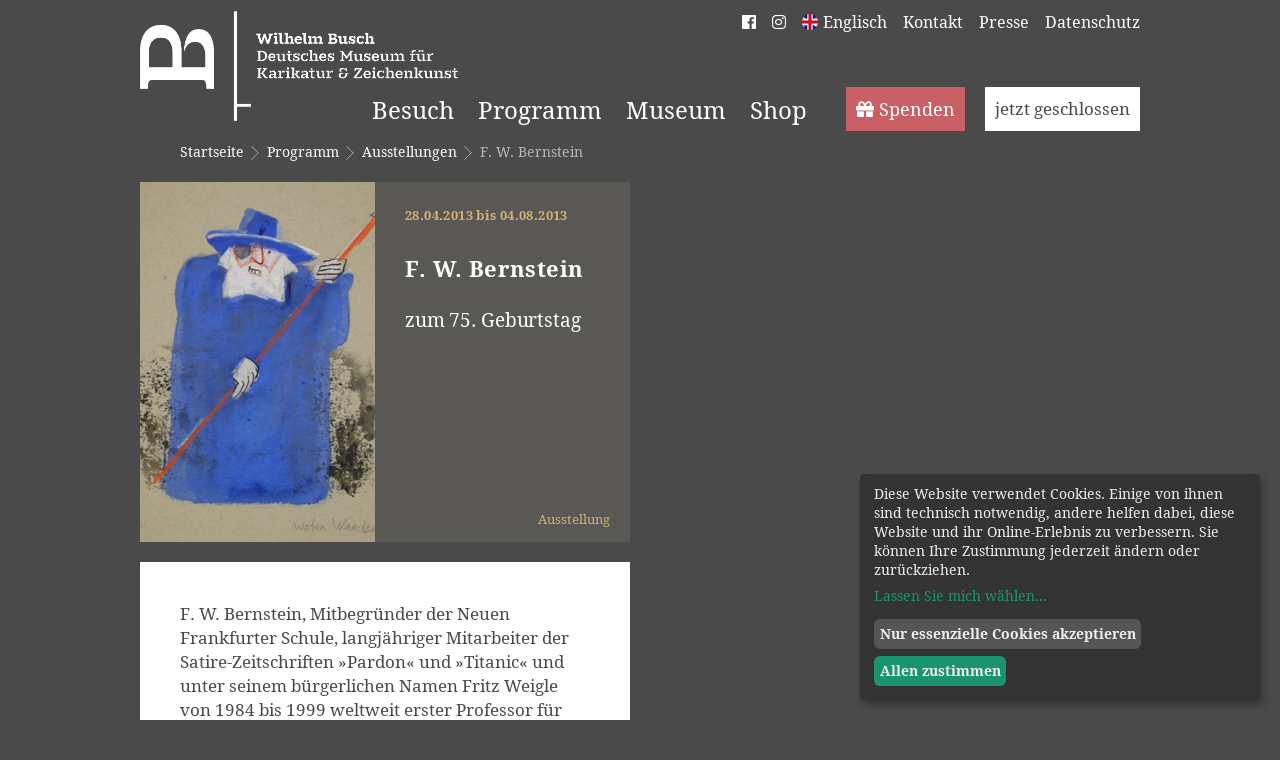

--- FILE ---
content_type: text/html; charset=utf-8
request_url: https://www.karikatur-museum.de/programm/ausstellungen/f-w-bernstein/
body_size: 4997
content:







<!DOCTYPE html>
<html>
    <head>
        <meta charset="utf-8" />
        <title>F. W. Bernstein · Museum Wilhelm Busch</title>
        <meta name="viewport" content="width=device-width, initial-scale=1" />
        <meta name="apple-mobile-web-app-title" content="Museum Wilhelm Busch" />
        <meta name="google-site-verification" content="698q5g-rp2uBkMnxQy4L8LHuubztpXW3sBzucvnUvPI" />
        <meta name="description" content="Mitten in einem englischen Landschaftsgarten liegt das Museum Wilhelm Busch, das Deutsche Museum für Karikatur und Zeichenkunst. Ausstellungen großer humoristischer, satirischer Künstler von Wilhelm Busch bis Loriot und Jean-Jacques Sempé, von William Hogarth bis Marie Marcks und Friedrich Karl Waechter sind hier zu sehen, aber auch von Comickünstlern wie Windsor McCay oder Kinderbuchillustratoren wie Axel Scheffler." />
        <meta name="keywords" content="Karikatur, Museum, Kunst, Hannover, Familie, Ausstellungen" />

        
        <link rel="stylesheet" type="text/css" href="https://tickets.karikatur-museum.de/veranstaltungen/widget/v1.css">
        <script type="text/javascript" src="https://tickets.karikatur-museum.de/widget/v1.de.js" async></script>
        <link href="/static/css/fontawesome-5.2.0-all.min.css" rel="stylesheet">
        <link rel="stylesheet" type="text/css" href="/static/css/project.min.css">
        <link rel="stylesheet" type="text/css" href="/static/css/lightslider.min.css">
        <link rel="stylesheet" type="text/css" href="/static/css/klaro.min.css">


        

        <script src="/static/js/jquery-3.6.0.min.js"></script>
        <script src="/static/js/lightslider.min.js"></script>
        <script type="text/javascript" src="/static/js/project.min.js"></script>
        <script defer type="text/javascript" src="/static/js/config.js"></script>
        <script defer type="text/javascript" src="/static/js/klaro.js"></script>

        
            
        

        
            
        

        <link rel="apple-touch-icon" sizes="180x180" href="/static/images/favicon/apple-touch-icon.png">
        <link rel="icon" type="image/png" sizes="32x32" href="/static/images/favicon/favicon-32x32.png">
        <link rel="icon" type="image/png" sizes="16x16" href="/static/images/favicon/favicon-16x16.png">
        <link rel="manifest" href="/static/images/favicon/site.webmanifest">
        <link rel="mask-icon" href="/static/images/favicon/safari-pinned-tab.svg" color="#4a4a4a">
        <link rel="shortcut icon" href="/static/images/favicon/favicon.ico">
        <meta name="msapplication-TileColor" content="#4a4a4a">
        <meta name="msapplication-config" content="/static/images/favicon/browserconfig.xml">
        <meta name="theme-color" content="#4a4a4a">
    </head>

    <body class="page">
        
        
        
        
            <div id="brand">
            
<div class="canvas">
    <div class="row runin">
      <div class="column g12" style="position:relative;">
        
        <div id="opening-hours" class="canvas">
          <a href="/spenden/" class="donation"><i class="fas fa-gift"></i>Spenden</a>
          <div id="open-status">
            <p><a href="/besuch/öffnungszeiten-preise/">jetzt geschlossen</a></p>
          </div>
        </div>
        
      </div>
  </div>
</div>

                <div class="canvas">
                    <div class="row runin">
                        <div class="column g3 m2">
                            <a href="/"><img id="logo" height="110px" src="/static/images/logo.png"></a>
                            <button id="open_mobile_menu"><i class="fas fa-bars"></i></button>
                        </div>
                        <div id="mobile" class="column g9 m6">
                            <nav>
                                <button id="close_mobile_menu"><i class="fas fa-times"></i></button>
                                
                                    
<ul id="navigation">

    <li class=" dropdown">
        <a href="/besuch/" class="dropdown-toggle" id="ddtoggle_16" data-toggle="dropdown" data-hover="dropdown" data-delay="200" data-close-others="true" aria-haspopup="true" aria-expanded="false">Besuch</a>
        
            

    <div class="subnavigation">
        <ul class="dropdown-menu" aria-labelledby="ddtoggle_16">
        
            <li class="">
                <a href="/besuch/%C3%B6ffnungszeiten-preise/">Öffnungszeiten &amp; Preise</a>
                
            </li>
            
            <li class="">
                <a href="https://tickets.karikatur-museum.de/" target="_blank">Tickets</a>
            </li>
            
        
            <li class="">
                <a href="/besuch/lage-anfahrt/">Lage &amp; Anfahrt</a>
                
            </li>
            
        
            <li class="">
                <a href="/besuch/shop/">Museumsshop</a>
                
            </li>
            
        
            <li class="">
                <a href="/besuch/wallmodencaf%C3%A9/">Wallmodencafé</a>
                
            </li>
            
        
            <li class="">
                <a href="/besuch/fuehrungen/">Führungen</a>
                
            </li>
            
        
            <li class="">
                <a href="/besuch/vermietung/">Vermietung</a>
                
            </li>
            
        
            <li class="">
                <a href="/besuch/kontakt/">Kontakt</a>
                
            </li>
            
        
        </ul>
    </div>

        
    </li>

    <li class=" dropdown">
        <a href="/programm/" class="dropdown-toggle" id="ddtoggle_18" data-toggle="dropdown" data-hover="dropdown" data-delay="200" data-close-others="true" aria-haspopup="true" aria-expanded="false">Programm</a>
        
            

    <div class="subnavigation">
        <ul class="dropdown-menu" aria-labelledby="ddtoggle_18">
        
            <li class="">
                <a href="/programm/ausstellungen/">Ausstellungen</a>
                
            </li>
            
        
            <li class="">
                <a href="/programm/virtuelle-ausstellungsrundgange/">Virtuelle Ausstellungsrundgänge</a>
                
            </li>
            
        
            <li class="">
                <a href="/programm/veranstaltungen/">Veranstaltungen</a>
                
            </li>
            
        
            <li class="">
                <a href="/programm/kunstvermittlung-neu/">Kunstvermittlung</a>
                
            </li>
            
        
        </ul>
    </div>

        
    </li>

    <li class=" dropdown">
        <a href="/museum/" class="dropdown-toggle" id="ddtoggle_17" data-toggle="dropdown" data-hover="dropdown" data-delay="200" data-close-others="true" aria-haspopup="true" aria-expanded="false">Museum</a>
        
            

    <div class="subnavigation">
        <ul class="dropdown-menu" aria-labelledby="ddtoggle_17">
        
            <li class="">
                <a href="/museum/willkommen/">Über das Museum</a>
                
            </li>
            
        
            <li class="">
                <a href="/museum/team/">Museumsteam</a>
                
            </li>
            
        
            <li class="">
                <a href="/museum/wilhelm-busch-gesellschaft/">Wilhelm-Busch-Gesellschaft e. V.</a>
                
            </li>
            
        
            <li class="">
                <a href="/museum/verein-der-foerderer/">Förderverein</a>
                
            </li>
            
        
            <li class="">
                <a href="http://sammlungonline.karikatur-museum.de">Sammlung Online</a>
                
            </li>
            
        
            <li class="">
                <a href="/museum/sammlung-wilhelm-busch/">Sammlung Wilhelm Busch</a>
                
            </li>
            
        
            <li class="">
                <a href="/museum/sammlung-karikatur/">Sammlung Karikatur und Zeichenkunst</a>
                
            </li>
            
        
            <li class="">
                <a href="/museum/ronald-searle-archiv/">Ronald-Searle-Archiv</a>
                
            </li>
            
        
            <li class="">
                <a href="/museum/umweltleitlinie/">Unsere Umweltleitlinie</a>
                
            </li>
            
        
        </ul>
    </div>

        
    </li>

    <li class="">
        <a href="/online-shop/">Shop</a>
        
    </li>

</ul>
                                    
<ul id="metanavigation">
    <li>
        <a href="https://de-de.facebook.com/KarikaturMuseum/"><i class="fab fa-facebook"></i></a>
    </li>
    <li>
        <a href="https://www.instagram.com/wilhelm_busch_museum/"><i class="fab fa-instagram"></i></a>
    </li>


    <li>
        <a href="/en/" class="englisch">Englisch</a>
    </li>

    <li>
        <a href="/besuch/kontakt/" class="kontakt">Kontakt</a>
    </li>

    <li>
        <a href="/presse/" class="presse">Presse</a>
    </li>

    <li>
        <a href="/datenschutz/" class="datenschutz">Datenschutz</a>
    </li>

</ul>

                                
                            </nav>
                        </div>
                    </div>
                </div>
            </div>
        

        
            <div id="breadcrumb">
                <div class="canvas">
                    <div class="row runin">
                        <div class="column g8 m3">
                            
                                <ul class="breadcrumb">
                                    
                                        
                                    
                                        
                                            <li><a href="/">Startseite</a><svg version="1.1" id="Layer_1" xmlns="http://www.w3.org/2000/svg" xmlns:xlink="http://www.w3.org/1999/xlink" x="0px" y="0px" width="16px" height="16px" viewBox="0 0 1200 1200" enable-background="new 0 0 1200 1200" xml:space="preserve" style="transform: rotate(-90deg)"><path fill="rgb(255,255,255)" d="M77.893,340.053l22.678-22.678l524.163,524.164l-22.678,22.689L77.893,340.053z"/><path fill="rgb(255,255,255)" d="M1128.741,345.098l-22.678-22.678L581.9,846.584l22.678,22.678L1128.741,345.098z"/></svg></li>
                                        
                                    
                                        
                                            <li><a href="/programm/">Programm</a><svg version="1.1" id="Layer_1" xmlns="http://www.w3.org/2000/svg" xmlns:xlink="http://www.w3.org/1999/xlink" x="0px" y="0px" width="16px" height="16px" viewBox="0 0 1200 1200" enable-background="new 0 0 1200 1200" xml:space="preserve" style="transform: rotate(-90deg)"><path fill="rgb(255,255,255)" d="M77.893,340.053l22.678-22.678l524.163,524.164l-22.678,22.689L77.893,340.053z"/><path fill="rgb(255,255,255)" d="M1128.741,345.098l-22.678-22.678L581.9,846.584l22.678,22.678L1128.741,345.098z"/></svg></li>
                                        
                                    
                                        
                                            <li><a href="/programm/ausstellungen/">Ausstellungen</a><svg version="1.1" id="Layer_1" xmlns="http://www.w3.org/2000/svg" xmlns:xlink="http://www.w3.org/1999/xlink" x="0px" y="0px" width="16px" height="16px" viewBox="0 0 1200 1200" enable-background="new 0 0 1200 1200" xml:space="preserve" style="transform: rotate(-90deg)"><path fill="rgb(255,255,255)" d="M77.893,340.053l22.678-22.678l524.163,524.164l-22.678,22.689L77.893,340.053z"/><path fill="rgb(255,255,255)" d="M1128.741,345.098l-22.678-22.678L581.9,846.584l22.678,22.678L1128.741,345.098z"/></svg></li>
                                        
                                    
                                    <li class="active">F. W. Bernstein</li>
                                </ul>
                            
                        </div>
                        
                    </div>
                </div>
            </div>
        

        
<div id="content">
    <div class="canvas">
        <div class="row runin">
            

<section class="column g6 style_dark exhibition">
    
        
        
        
        
        <figure>
            <img data-caption="Wotan Wanderer von F. W. Bernstein" data-copyright="F. W. Bernstein" data-full="/media/images/Screenshot_2016-09-13_12.06.11.max-800x600.png" src="/media/images/Screenshot_2016-09-13_12.06.1.2e16d0ba.fill-235x360-c100.png" srcset="/media/images/Screenshot_2016-09-13_12.06.1.2e16d0ba.fill-470x720-c100.png 2x" width="235" height="360" alt="Wotan Wanderer" class="image_h" />
        </figure>
        
    
    <div class="g3 text_h content">
        <h4 class="type_medium">28.04.2013 bis 04.08.2013</h4>
        <h2><b>F. W. Bernstein</b></h2>
        <h3>zum 75. Geburtstag</h3>
        <p class="exhibition_type">Ausstellung</p>
    </div>
</section>
                
                




                
        </div>

        <div class="row runin">
            <div class="column g6">
                <section class="style_white">
                    <div class="content text">
                        <div class="rich-text"><p>F. W. Bernstein, Mitbegründer der Neuen Frankfurter Schule, langjähriger Mitarbeiter der Satire-Zeitschriften »Pardon« und »Titanic« und unter seinem bürgerlichen Namen Fritz Weigle von 1984 bis 1999 weltweit erster Professor für Karikatur und Bildgeschichte, gehört zweifellos zu den bedeutendsten zeitgenössischen Vertretern der satirischen Künste. Anlässlich seines 75. Geburtstags zeigt das Museum Wilhelm Busch – Deutsches Museum für Karikatur und Zeichenkunst in Hannover vom 28. April bis zum 4. August 2013 eine Kabinettausstellung mit ausgewählten Werken aus dem vielgestaltigen Schaffen des besessenen Zeichners und Bild-Wortkünstlers.</p><p>„Die schärfsten Kritiker der Elche<br/>waren früher selber welche.“</p><p>Mit diesem hintergründigen Zweizeiler ging F. W. Bernstein nicht nur in den modernen deutschen Zitatschatz ein, sondern formulierte damit auch das Motto einer neuen Generation von Satirikern in Deutschland, die in der Neuen Frankfurter Schule ihr Sprachrohr fand. Mit seinen verschrobenen, verrätselten Sprach- und Bild-Schöpfungen gehört der zeichnende Literat Bernstein seit gut 50 Jahren zur Speerspitze der deutschsprachigen Satire.</p><p>Die Ausstellung gewährt mit einer handverlesenen Auswahl von knapp 120 Arbeiten einen sehr persönlichen Blick auf sein Schaffen. Gezeigt werden neben Skizzenbüchern und typischen Bernstein-Karikaturen insbesondere aktuelle, bisher teils unveröffentlichte Blätter des Künstlers. Darunter sind auch Zeichnungen zum Buch »Götter, Menschen und sieben Tiere: Richard Wagners ›Ring des Nibelungen‹« – Ein Gestaltenreigen, das Bernstein mit seinem langjährigen Freund und Kollegen Eckart Henscheid erst jüngst publiziert hat.</p><p></p></div>
                    </div>
                </section>
            </div>
            <div class="column g3">
                


                




            </div>
            <div class="column g3">
                




            </div>
            
        </div>
        
            <div class="row runin">
            




            </div>
        
    </div>
</div>


        
            <div id="footer">
                <div class="canvas">
                    <div class="row runin">
                        <div class="column g3 m3">
                            <div class="rich-text"><p data-block-key="0erds">© 2020 Wilhelm Busch – Deutsches Museum für Karikatur &amp; Zeichenkunst</p></div>
                        </div>
                        <div class="column g3 m3">
                            <div class="rich-text"><p data-block-key="v7fr1">Georgengarten<br/>30167 Hannover<br/>0511 16 9999 11</p></div>
                        </div>
                        <div class="column g3 m3">
                            <div class="rich-text"><p data-block-key="npo4y">Das Museum Wilhelm Busch ist von Di bis So und an Feiertagen jeweils von 11 bis 17 Uhr geöffnet. Am 24.12. und 31.12. ist das Haus geschlossen.</p><p data-block-key="5vc43"></p><p data-block-key="thaq6"></p><p data-block-key="9ctba"></p></div>
                        </div>
                        <div class="column g3 m3">
                            
<ul>

    <li>
        <a href="/impressum/">Impressum</a>
    </li>       

    <li>
        <a href="/besuch/kontakt/">Kontakt</a>
    </li>       

</ul>
                        </div>
                    </div>
                </div>
            </div>
        
        
            <script type="opt-in" data-type="application/javascript" data-name="googleAnalytics">
                (function(i,s,o,g,r,a,m){i['GoogleAnalyticsObject']=r;i[r]=i[r]||function(){
                (i[r].q=i[r].q||[]).push(arguments)},i[r].l=1*new Date();a=s.createElement(o),
                m=s.getElementsByTagName(o)[0];a.async=1;a.src=g;m.parentNode.insertBefore(a,m)
                })(window,document,'script','https://www.google-analytics.com/analytics.js','ga');
                ga('create', 'UA-85460471-1', 'auto');
                ga('set', 'anonymizeIp', true); 
                ga('send', 'pageview'); 
            </script>
        
    </body>
</html>


--- FILE ---
content_type: text/css
request_url: https://tickets.karikatur-museum.de/veranstaltungen/widget/v1.css
body_size: 7457
content:
:root {
  --pretix-brand-primary: #8f7f6b;
  --pretix-brand-success: #50a167;
  --pretix-brand-info: #5f9cd4;
  --pretix-brand-warning: #ffb419;
  --pretix-brand-danger: #c86066;
  --pretix-link-contrast-color: white;
  --pretix-link-hover-contrast-color: white;
  --pretix-brand-primary-lighten-5: #9b8c79;
  --pretix-brand-primary-lighten-20: #bbb1a5;
  --pretix-brand-primary-lighten-30: #d1cac2;
  --pretix-brand-primary-lighten-40: #e7e3df;
  --pretix-brand-primary-lighten-48: #f8f8f6;
  --pretix-brand-primary-lighten-50: #fdfdfc;
  --pretix-brand-primary-lighten-53: white;
  --pretix-brand-primary-lighten-55: white;
  --pretix-brand-primary-darken-5: #807260;
  --pretix-brand-primary-darken-10: #726555;
  --pretix-brand-primary-darken-15: #63584a;
  --pretix-brand-primary-darken-17: #5d5346;
  --pretix-brand-primary-darken-20: #554b3f;
  --pretix-brand-primary-darken-30: #37312a;
  --pretix-brand-primary-tint-90: #f4f2f0;
  --pretix-brand-primary-shade-25: #6b5f50;
  --pretix-brand-primary-shade-42: #534a3e;
  --pretix-brand-primary-lighten-28-saturate-20: #d9c7b0;
  --pretix-brand-primary-lighten-23-saturate-2: #c3b9ac;
  --pretix-brand-success-lighten-10: #6db782;
  --pretix-brand-success-lighten-20: #8fc89f;
  --pretix-brand-success-lighten-30: #b2d8bd;
  --pretix-brand-success-lighten-35: #c3e1cb;
  --pretix-brand-success-lighten-38: #cde6d4;
  --pretix-brand-success-lighten-40: #d4e9da;
  --pretix-brand-success-lighten-48: #eff7f1;
  --pretix-brand-success-lighten-50: #f6faf7;
  --pretix-brand-success-darken-5: #48905c;
  --pretix-brand-success-darken-10: #3f7f51;
  --pretix-brand-success-darken-12: #3c784d;
  --pretix-brand-success-darken-15: #376e46;
  --pretix-brand-success-darken-17: #336742;
  --pretix-brand-success-darken-20: #2e5d3b;
  --pretix-brand-success-darken-30: #1d3b26;
  --pretix-brand-success-tint-50: #a8d0b3;
  --pretix-brand-success-tint-85: #e5f1e8;
  --pretix-brand-success-shade-25: #3c794d;
  --pretix-brand-success-shade-42: #2e5d3c;
  --pretix-brand-info-lighten-23: #bbd5ed;
  --pretix-brand-info-lighten-25: #c3daef;
  --pretix-brand-info-lighten-30: #d8e7f4;
  --pretix-brand-info-lighten-33: #e4eef8;
  --pretix-brand-info-darken-5: #4b90cf;
  --pretix-brand-info-darken-10: #3783c9;
  --pretix-brand-info-darken-17: #2f71ae;
  --pretix-brand-info-darken-20: #2b69a2;
  --pretix-brand-info-darken-30: #214f79;
  --pretix-brand-info-tint-85: #e7f0f9;
  --pretix-brand-info-shade-25: #47759f;
  --pretix-brand-info-shade-42: #375a7b;
  --pretix-brand-warning-lighten-12: #ffc856;
  --pretix-brand-warning-lighten-31: #ffe8b7;
  --pretix-brand-warning-lighten-35: #ffeecc;
  --pretix-brand-warning-lighten-40: #fff7e5;
  --pretix-brand-warning-lighten-41: #fff8ea;
  --pretix-brand-warning-lighten-43: #fffcf4;
  --pretix-brand-warning-darken-5: #ffac00;
  --pretix-brand-warning-darken-10: #e59a00;
  --pretix-brand-warning-darken-15: #cc8900;
  --pretix-brand-warning-darken-17: #c18200;
  --pretix-brand-warning-darken-20: #b27800;
  --pretix-brand-warning-darken-25: #996700;
  --pretix-brand-warning-darken-30: #7f5600;
  --pretix-brand-warning-darken-35: #664400;
  --pretix-brand-warning-tint-50: #ffda8c;
  --pretix-brand-warning-tint-85: #fff4dd;
  --pretix-brand-warning-shade-25: #bf8713;
  --pretix-brand-warning-shade-42: #94680f;
  --pretix-brand-warning-transparent-60: rgba(255, 180, 25, 0.4);
  --pretix-brand-danger-lighten-5: #cf7378;
  --pretix-brand-danger-lighten-15: #dc999d;
  --pretix-brand-danger-lighten-25: #e9bfc1;
  --pretix-brand-danger-lighten-30: #efd2d3;
  --pretix-brand-danger-lighten-33: #f3ddde;
  --pretix-brand-danger-lighten-43: white;
  --pretix-brand-danger-lighten-45: white;
  --pretix-brand-danger-darken-5: #c14d54;
  --pretix-brand-danger-darken-10: #b63f46;
  --pretix-brand-danger-darken-15: #a3383f;
  --pretix-brand-danger-darken-17: #9c363c;
  --pretix-brand-danger-darken-20: #903237;
  --pretix-brand-danger-darken-30: #6a2529;
  --pretix-brand-danger-tint-50: #e4b0b3;
  --pretix-brand-danger-tint-85: #f7e7e8;
  --pretix-brand-danger-shade-25: #96484d;
  --pretix-brand-danger-shade-42: #74383b;
  --pretix-border-radius-base: 0;
  --pretix-border-radius-large: 0;
  --pretix-border-radius-small: 0; }
.pretix-widget-hidden{display:none}.pretix-widget a,.pretix-widget-alert-box a{color:var(--pretix-brand-primary);text-decoration:none}.pretix-widget a:hover,.pretix-widget a:focus,.pretix-widget-alert-box a:hover,.pretix-widget-alert-box a:focus{color:var(--pretix-brand-primary-darken-15);text-decoration:underline}.pretix-widget a:focus,.pretix-widget-alert-box a:focus{outline:thin dotted;outline:5px auto -webkit-focus-ring-color;outline-offset:-2px}.pretix-widget img,.pretix-widget-alert-box img{border:0}.pretix-widget b,.pretix-widget strong,.pretix-widget-alert-box b,.pretix-widget-alert-box strong{font-weight:bold}.pretix-widget h3,.pretix-widget-alert-box h3{font-size:24px;font-weight:bold;padding:0 15px}.pretix-widget button,.pretix-widget input[type="button"],.pretix-widget a.pretix-widget-button,.pretix-widget-alert-box button,.pretix-widget-alert-box input[type="button"],.pretix-widget-alert-box a.pretix-widget-button{overflow:visible;text-transform:none;cursor:pointer;display:inline-block;margin-bottom:0;text-align:center;vertical-align:middle;touch-action:manipulation;background-image:none;border:1px solid transparent;white-space:nowrap;text-decoration:none;padding:6px 12px;font-size:14px;line-height:1.42857;border-radius:var(--pretix-border-radius-base);-webkit-user-select:none;-moz-user-select:none;-ms-user-select:none;user-select:none;color:#fff;background-color:var(--pretix-brand-primary);border-color:var(--pretix-brand-primary-darken-5)}.pretix-widget button:focus,.pretix-widget button.focus,.pretix-widget input[type="button"]:focus,.pretix-widget input[type="button"].focus,.pretix-widget a.pretix-widget-button:focus,.pretix-widget a.pretix-widget-button.focus,.pretix-widget-alert-box button:focus,.pretix-widget-alert-box button.focus,.pretix-widget-alert-box input[type="button"]:focus,.pretix-widget-alert-box input[type="button"].focus,.pretix-widget-alert-box a.pretix-widget-button:focus,.pretix-widget-alert-box a.pretix-widget-button.focus{color:#fff;background-color:var(--pretix-brand-primary-darken-10);border-color:var(--pretix-brand-primary-darken-30)}.pretix-widget button:hover,.pretix-widget input[type="button"]:hover,.pretix-widget a.pretix-widget-button:hover,.pretix-widget-alert-box button:hover,.pretix-widget-alert-box input[type="button"]:hover,.pretix-widget-alert-box a.pretix-widget-button:hover{color:#fff;background-color:var(--pretix-brand-primary-darken-10);border-color:var(--pretix-brand-primary-darken-17)}.pretix-widget button:active,.pretix-widget button.active,.open>.pretix-widget button.dropdown-toggle,.pretix-widget input[type="button"]:active,.pretix-widget input[type="button"].active,.open>.pretix-widget input[type="button"].dropdown-toggle,.pretix-widget a.pretix-widget-button:active,.pretix-widget a.pretix-widget-button.active,.open>.pretix-widget a.pretix-widget-button.dropdown-toggle,.pretix-widget-alert-box button:active,.pretix-widget-alert-box button.active,.open>.pretix-widget-alert-box button.dropdown-toggle,.pretix-widget-alert-box input[type="button"]:active,.pretix-widget-alert-box input[type="button"].active,.open>.pretix-widget-alert-box input[type="button"].dropdown-toggle,.pretix-widget-alert-box a.pretix-widget-button:active,.pretix-widget-alert-box a.pretix-widget-button.active,.open>.pretix-widget-alert-box a.pretix-widget-button.dropdown-toggle{color:#fff;background-color:var(--pretix-brand-primary-darken-10);background-image:none;border-color:var(--pretix-brand-primary-darken-17)}.pretix-widget button:active:hover,.pretix-widget button:active:focus,.pretix-widget button:active.focus,.pretix-widget button.active:hover,.pretix-widget button.active:focus,.pretix-widget button.active.focus,.open>.pretix-widget button.dropdown-toggle:hover,.open>.pretix-widget button.dropdown-toggle:focus,.open>.pretix-widget button.dropdown-toggle.focus,.pretix-widget input[type="button"]:active:hover,.pretix-widget input[type="button"]:active:focus,.pretix-widget input[type="button"]:active.focus,.pretix-widget input[type="button"].active:hover,.pretix-widget input[type="button"].active:focus,.pretix-widget input[type="button"].active.focus,.open>.pretix-widget input[type="button"].dropdown-toggle:hover,.open>.pretix-widget input[type="button"].dropdown-toggle:focus,.open>.pretix-widget input[type="button"].dropdown-toggle.focus,.pretix-widget a.pretix-widget-button:active:hover,.pretix-widget a.pretix-widget-button:active:focus,.pretix-widget a.pretix-widget-button:active.focus,.pretix-widget a.pretix-widget-button.active:hover,.pretix-widget a.pretix-widget-button.active:focus,.pretix-widget a.pretix-widget-button.active.focus,.open>.pretix-widget a.pretix-widget-button.dropdown-toggle:hover,.open>.pretix-widget a.pretix-widget-button.dropdown-toggle:focus,.open>.pretix-widget a.pretix-widget-button.dropdown-toggle.focus,.pretix-widget-alert-box button:active:hover,.pretix-widget-alert-box button:active:focus,.pretix-widget-alert-box button:active.focus,.pretix-widget-alert-box button.active:hover,.pretix-widget-alert-box button.active:focus,.pretix-widget-alert-box button.active.focus,.open>.pretix-widget-alert-box button.dropdown-toggle:hover,.open>.pretix-widget-alert-box button.dropdown-toggle:focus,.open>.pretix-widget-alert-box button.dropdown-toggle.focus,.pretix-widget-alert-box input[type="button"]:active:hover,.pretix-widget-alert-box input[type="button"]:active:focus,.pretix-widget-alert-box input[type="button"]:active.focus,.pretix-widget-alert-box input[type="button"].active:hover,.pretix-widget-alert-box input[type="button"].active:focus,.pretix-widget-alert-box input[type="button"].active.focus,.open>.pretix-widget-alert-box input[type="button"].dropdown-toggle:hover,.open>.pretix-widget-alert-box input[type="button"].dropdown-toggle:focus,.open>.pretix-widget-alert-box input[type="button"].dropdown-toggle.focus,.pretix-widget-alert-box a.pretix-widget-button:active:hover,.pretix-widget-alert-box a.pretix-widget-button:active:focus,.pretix-widget-alert-box a.pretix-widget-button:active.focus,.pretix-widget-alert-box a.pretix-widget-button.active:hover,.pretix-widget-alert-box a.pretix-widget-button.active:focus,.pretix-widget-alert-box a.pretix-widget-button.active.focus,.open>.pretix-widget-alert-box a.pretix-widget-button.dropdown-toggle:hover,.open>.pretix-widget-alert-box a.pretix-widget-button.dropdown-toggle:focus,.open>.pretix-widget-alert-box a.pretix-widget-button.dropdown-toggle.focus{color:#fff;background-color:var(--pretix-brand-primary-darken-17);border-color:var(--pretix-brand-primary-darken-17)}.pretix-widget button.disabled:hover,.pretix-widget button.disabled:focus,.pretix-widget button.disabled.focus,.pretix-widget button[disabled]:hover,.pretix-widget button[disabled]:focus,.pretix-widget button[disabled].focus,fieldset[disabled] .pretix-widget button:hover,fieldset[disabled] .pretix-widget button:focus,fieldset[disabled] .pretix-widget button.focus,.pretix-widget input[type="button"].disabled:hover,.pretix-widget input[type="button"].disabled:focus,.pretix-widget input[type="button"].disabled.focus,.pretix-widget input[type="button"][disabled]:hover,.pretix-widget input[type="button"][disabled]:focus,.pretix-widget input[type="button"][disabled].focus,fieldset[disabled] .pretix-widget input[type="button"]:hover,fieldset[disabled] .pretix-widget input[type="button"]:focus,fieldset[disabled] .pretix-widget input[type="button"].focus,.pretix-widget a.pretix-widget-button.disabled:hover,.pretix-widget a.pretix-widget-button.disabled:focus,.pretix-widget a.pretix-widget-button.disabled.focus,.pretix-widget a.pretix-widget-button[disabled]:hover,.pretix-widget a.pretix-widget-button[disabled]:focus,.pretix-widget a.pretix-widget-button[disabled].focus,fieldset[disabled] .pretix-widget a.pretix-widget-button:hover,fieldset[disabled] .pretix-widget a.pretix-widget-button:focus,fieldset[disabled] .pretix-widget a.pretix-widget-button.focus,.pretix-widget-alert-box button.disabled:hover,.pretix-widget-alert-box button.disabled:focus,.pretix-widget-alert-box button.disabled.focus,.pretix-widget-alert-box button[disabled]:hover,.pretix-widget-alert-box button[disabled]:focus,.pretix-widget-alert-box button[disabled].focus,fieldset[disabled] .pretix-widget-alert-box button:hover,fieldset[disabled] .pretix-widget-alert-box button:focus,fieldset[disabled] .pretix-widget-alert-box button.focus,.pretix-widget-alert-box input[type="button"].disabled:hover,.pretix-widget-alert-box input[type="button"].disabled:focus,.pretix-widget-alert-box input[type="button"].disabled.focus,.pretix-widget-alert-box input[type="button"][disabled]:hover,.pretix-widget-alert-box input[type="button"][disabled]:focus,.pretix-widget-alert-box input[type="button"][disabled].focus,fieldset[disabled] .pretix-widget-alert-box input[type="button"]:hover,fieldset[disabled] .pretix-widget-alert-box input[type="button"]:focus,fieldset[disabled] .pretix-widget-alert-box input[type="button"].focus,.pretix-widget-alert-box a.pretix-widget-button.disabled:hover,.pretix-widget-alert-box a.pretix-widget-button.disabled:focus,.pretix-widget-alert-box a.pretix-widget-button.disabled.focus,.pretix-widget-alert-box a.pretix-widget-button[disabled]:hover,.pretix-widget-alert-box a.pretix-widget-button[disabled]:focus,.pretix-widget-alert-box a.pretix-widget-button[disabled].focus,fieldset[disabled] .pretix-widget-alert-box a.pretix-widget-button:hover,fieldset[disabled] .pretix-widget-alert-box a.pretix-widget-button:focus,fieldset[disabled] .pretix-widget-alert-box a.pretix-widget-button.focus{background-color:var(--pretix-brand-primary);border-color:var(--pretix-brand-primary-darken-5)}.pretix-widget button .badge,.pretix-widget input[type="button"] .badge,.pretix-widget a.pretix-widget-button .badge,.pretix-widget-alert-box button .badge,.pretix-widget-alert-box input[type="button"] .badge,.pretix-widget-alert-box a.pretix-widget-button .badge{color:var(--pretix-brand-primary);background-color:#fff}.pretix-widget button:focus,.pretix-widget button.focus,.pretix-widget button:active:focus,.pretix-widget button:active.focus,.pretix-widget button.active:focus,.pretix-widget button.active.focus,.pretix-widget input[type="button"]:focus,.pretix-widget input[type="button"].focus,.pretix-widget input[type="button"]:active:focus,.pretix-widget input[type="button"]:active.focus,.pretix-widget input[type="button"].active:focus,.pretix-widget input[type="button"].active.focus,.pretix-widget a.pretix-widget-button:focus,.pretix-widget a.pretix-widget-button.focus,.pretix-widget a.pretix-widget-button:active:focus,.pretix-widget a.pretix-widget-button:active.focus,.pretix-widget a.pretix-widget-button.active:focus,.pretix-widget a.pretix-widget-button.active.focus,.pretix-widget-alert-box button:focus,.pretix-widget-alert-box button.focus,.pretix-widget-alert-box button:active:focus,.pretix-widget-alert-box button:active.focus,.pretix-widget-alert-box button.active:focus,.pretix-widget-alert-box button.active.focus,.pretix-widget-alert-box input[type="button"]:focus,.pretix-widget-alert-box input[type="button"].focus,.pretix-widget-alert-box input[type="button"]:active:focus,.pretix-widget-alert-box input[type="button"]:active.focus,.pretix-widget-alert-box input[type="button"].active:focus,.pretix-widget-alert-box input[type="button"].active.focus,.pretix-widget-alert-box a.pretix-widget-button:focus,.pretix-widget-alert-box a.pretix-widget-button.focus,.pretix-widget-alert-box a.pretix-widget-button:active:focus,.pretix-widget-alert-box a.pretix-widget-button:active.focus,.pretix-widget-alert-box a.pretix-widget-button.active:focus,.pretix-widget-alert-box a.pretix-widget-button.active.focus{text-decoration:none;outline:5px auto -webkit-focus-ring-color;outline-offset:-2px}.pretix-widget button.disabled,.pretix-widget button[disabled],fieldset[disabled] .pretix-widget button,.pretix-widget input[type="button"].disabled,.pretix-widget input[type="button"][disabled],fieldset[disabled] .pretix-widget input[type="button"],.pretix-widget a.pretix-widget-button.disabled,.pretix-widget a.pretix-widget-button[disabled],fieldset[disabled] .pretix-widget a.pretix-widget-button,.pretix-widget-alert-box button.disabled,.pretix-widget-alert-box button[disabled],fieldset[disabled] .pretix-widget-alert-box button,.pretix-widget-alert-box input[type="button"].disabled,.pretix-widget-alert-box input[type="button"][disabled],fieldset[disabled] .pretix-widget-alert-box input[type="button"],.pretix-widget-alert-box a.pretix-widget-button.disabled,.pretix-widget-alert-box a.pretix-widget-button[disabled],fieldset[disabled] .pretix-widget-alert-box a.pretix-widget-button{cursor:not-allowed;filter:alpha(opacity=65);opacity:0.65;-webkit-box-shadow:none;box-shadow:none}.pretix-widget button.pretix-widget-btn-default,.pretix-widget input[type="button"].pretix-widget-btn-default,.pretix-widget a.pretix-widget-button.pretix-widget-btn-default,.pretix-widget-alert-box button.pretix-widget-btn-default,.pretix-widget-alert-box input[type="button"].pretix-widget-btn-default,.pretix-widget-alert-box a.pretix-widget-button.pretix-widget-btn-default{color:#333;background-color:#fff;border-color:#CCCCCC}.pretix-widget button.pretix-widget-btn-default:focus,.pretix-widget button.pretix-widget-btn-default.focus,.pretix-widget input[type="button"].pretix-widget-btn-default:focus,.pretix-widget input[type="button"].pretix-widget-btn-default.focus,.pretix-widget a.pretix-widget-button.pretix-widget-btn-default:focus,.pretix-widget a.pretix-widget-button.pretix-widget-btn-default.focus,.pretix-widget-alert-box button.pretix-widget-btn-default:focus,.pretix-widget-alert-box button.pretix-widget-btn-default.focus,.pretix-widget-alert-box input[type="button"].pretix-widget-btn-default:focus,.pretix-widget-alert-box input[type="button"].pretix-widget-btn-default.focus,.pretix-widget-alert-box a.pretix-widget-button.pretix-widget-btn-default:focus,.pretix-widget-alert-box a.pretix-widget-button.pretix-widget-btn-default.focus{color:#333;background-color:#e6e6e6;border-color:#8c8c8c}.pretix-widget button.pretix-widget-btn-default:hover,.pretix-widget input[type="button"].pretix-widget-btn-default:hover,.pretix-widget a.pretix-widget-button.pretix-widget-btn-default:hover,.pretix-widget-alert-box button.pretix-widget-btn-default:hover,.pretix-widget-alert-box input[type="button"].pretix-widget-btn-default:hover,.pretix-widget-alert-box a.pretix-widget-button.pretix-widget-btn-default:hover{color:#333;background-color:#e6e6e6;border-color:#adadad}.pretix-widget button.pretix-widget-btn-default:active,.pretix-widget button.pretix-widget-btn-default.active,.open>.pretix-widget button.pretix-widget-btn-default.dropdown-toggle,.pretix-widget input[type="button"].pretix-widget-btn-default:active,.pretix-widget input[type="button"].pretix-widget-btn-default.active,.open>.pretix-widget input[type="button"].pretix-widget-btn-default.dropdown-toggle,.pretix-widget a.pretix-widget-button.pretix-widget-btn-default:active,.pretix-widget a.pretix-widget-button.pretix-widget-btn-default.active,.open>.pretix-widget a.pretix-widget-button.pretix-widget-btn-default.dropdown-toggle,.pretix-widget-alert-box button.pretix-widget-btn-default:active,.pretix-widget-alert-box button.pretix-widget-btn-default.active,.open>.pretix-widget-alert-box button.pretix-widget-btn-default.dropdown-toggle,.pretix-widget-alert-box input[type="button"].pretix-widget-btn-default:active,.pretix-widget-alert-box input[type="button"].pretix-widget-btn-default.active,.open>.pretix-widget-alert-box input[type="button"].pretix-widget-btn-default.dropdown-toggle,.pretix-widget-alert-box a.pretix-widget-button.pretix-widget-btn-default:active,.pretix-widget-alert-box a.pretix-widget-button.pretix-widget-btn-default.active,.open>.pretix-widget-alert-box a.pretix-widget-button.pretix-widget-btn-default.dropdown-toggle{color:#333;background-color:#e6e6e6;background-image:none;border-color:#adadad}.pretix-widget button.pretix-widget-btn-default:active:hover,.pretix-widget button.pretix-widget-btn-default:active:focus,.pretix-widget button.pretix-widget-btn-default:active.focus,.pretix-widget button.pretix-widget-btn-default.active:hover,.pretix-widget button.pretix-widget-btn-default.active:focus,.pretix-widget button.pretix-widget-btn-default.active.focus,.open>.pretix-widget button.pretix-widget-btn-default.dropdown-toggle:hover,.open>.pretix-widget button.pretix-widget-btn-default.dropdown-toggle:focus,.open>.pretix-widget button.pretix-widget-btn-default.dropdown-toggle.focus,.pretix-widget input[type="button"].pretix-widget-btn-default:active:hover,.pretix-widget input[type="button"].pretix-widget-btn-default:active:focus,.pretix-widget input[type="button"].pretix-widget-btn-default:active.focus,.pretix-widget input[type="button"].pretix-widget-btn-default.active:hover,.pretix-widget input[type="button"].pretix-widget-btn-default.active:focus,.pretix-widget input[type="button"].pretix-widget-btn-default.active.focus,.open>.pretix-widget input[type="button"].pretix-widget-btn-default.dropdown-toggle:hover,.open>.pretix-widget input[type="button"].pretix-widget-btn-default.dropdown-toggle:focus,.open>.pretix-widget input[type="button"].pretix-widget-btn-default.dropdown-toggle.focus,.pretix-widget a.pretix-widget-button.pretix-widget-btn-default:active:hover,.pretix-widget a.pretix-widget-button.pretix-widget-btn-default:active:focus,.pretix-widget a.pretix-widget-button.pretix-widget-btn-default:active.focus,.pretix-widget a.pretix-widget-button.pretix-widget-btn-default.active:hover,.pretix-widget a.pretix-widget-button.pretix-widget-btn-default.active:focus,.pretix-widget a.pretix-widget-button.pretix-widget-btn-default.active.focus,.open>.pretix-widget a.pretix-widget-button.pretix-widget-btn-default.dropdown-toggle:hover,.open>.pretix-widget a.pretix-widget-button.pretix-widget-btn-default.dropdown-toggle:focus,.open>.pretix-widget a.pretix-widget-button.pretix-widget-btn-default.dropdown-toggle.focus,.pretix-widget-alert-box button.pretix-widget-btn-default:active:hover,.pretix-widget-alert-box button.pretix-widget-btn-default:active:focus,.pretix-widget-alert-box button.pretix-widget-btn-default:active.focus,.pretix-widget-alert-box button.pretix-widget-btn-default.active:hover,.pretix-widget-alert-box button.pretix-widget-btn-default.active:focus,.pretix-widget-alert-box button.pretix-widget-btn-default.active.focus,.open>.pretix-widget-alert-box button.pretix-widget-btn-default.dropdown-toggle:hover,.open>.pretix-widget-alert-box button.pretix-widget-btn-default.dropdown-toggle:focus,.open>.pretix-widget-alert-box button.pretix-widget-btn-default.dropdown-toggle.focus,.pretix-widget-alert-box input[type="button"].pretix-widget-btn-default:active:hover,.pretix-widget-alert-box input[type="button"].pretix-widget-btn-default:active:focus,.pretix-widget-alert-box input[type="button"].pretix-widget-btn-default:active.focus,.pretix-widget-alert-box input[type="button"].pretix-widget-btn-default.active:hover,.pretix-widget-alert-box input[type="button"].pretix-widget-btn-default.active:focus,.pretix-widget-alert-box input[type="button"].pretix-widget-btn-default.active.focus,.open>.pretix-widget-alert-box input[type="button"].pretix-widget-btn-default.dropdown-toggle:hover,.open>.pretix-widget-alert-box input[type="button"].pretix-widget-btn-default.dropdown-toggle:focus,.open>.pretix-widget-alert-box input[type="button"].pretix-widget-btn-default.dropdown-toggle.focus,.pretix-widget-alert-box a.pretix-widget-button.pretix-widget-btn-default:active:hover,.pretix-widget-alert-box a.pretix-widget-button.pretix-widget-btn-default:active:focus,.pretix-widget-alert-box a.pretix-widget-button.pretix-widget-btn-default:active.focus,.pretix-widget-alert-box a.pretix-widget-button.pretix-widget-btn-default.active:hover,.pretix-widget-alert-box a.pretix-widget-button.pretix-widget-btn-default.active:focus,.pretix-widget-alert-box a.pretix-widget-button.pretix-widget-btn-default.active.focus,.open>.pretix-widget-alert-box a.pretix-widget-button.pretix-widget-btn-default.dropdown-toggle:hover,.open>.pretix-widget-alert-box a.pretix-widget-button.pretix-widget-btn-default.dropdown-toggle:focus,.open>.pretix-widget-alert-box a.pretix-widget-button.pretix-widget-btn-default.dropdown-toggle.focus{color:#333;background-color:#adadad;border-color:#adadad}.pretix-widget button.pretix-widget-btn-default.disabled:hover,.pretix-widget button.pretix-widget-btn-default.disabled:focus,.pretix-widget button.pretix-widget-btn-default.disabled.focus,.pretix-widget button.pretix-widget-btn-default[disabled]:hover,.pretix-widget button.pretix-widget-btn-default[disabled]:focus,.pretix-widget button.pretix-widget-btn-default[disabled].focus,fieldset[disabled] .pretix-widget button.pretix-widget-btn-default:hover,fieldset[disabled] .pretix-widget button.pretix-widget-btn-default:focus,fieldset[disabled] .pretix-widget button.pretix-widget-btn-default.focus,.pretix-widget input[type="button"].pretix-widget-btn-default.disabled:hover,.pretix-widget input[type="button"].pretix-widget-btn-default.disabled:focus,.pretix-widget input[type="button"].pretix-widget-btn-default.disabled.focus,.pretix-widget input[type="button"].pretix-widget-btn-default[disabled]:hover,.pretix-widget input[type="button"].pretix-widget-btn-default[disabled]:focus,.pretix-widget input[type="button"].pretix-widget-btn-default[disabled].focus,fieldset[disabled] .pretix-widget input[type="button"].pretix-widget-btn-default:hover,fieldset[disabled] .pretix-widget input[type="button"].pretix-widget-btn-default:focus,fieldset[disabled] .pretix-widget input[type="button"].pretix-widget-btn-default.focus,.pretix-widget a.pretix-widget-button.pretix-widget-btn-default.disabled:hover,.pretix-widget a.pretix-widget-button.pretix-widget-btn-default.disabled:focus,.pretix-widget a.pretix-widget-button.pretix-widget-btn-default.disabled.focus,.pretix-widget a.pretix-widget-button.pretix-widget-btn-default[disabled]:hover,.pretix-widget a.pretix-widget-button.pretix-widget-btn-default[disabled]:focus,.pretix-widget a.pretix-widget-button.pretix-widget-btn-default[disabled].focus,fieldset[disabled] .pretix-widget a.pretix-widget-button.pretix-widget-btn-default:hover,fieldset[disabled] .pretix-widget a.pretix-widget-button.pretix-widget-btn-default:focus,fieldset[disabled] .pretix-widget a.pretix-widget-button.pretix-widget-btn-default.focus,.pretix-widget-alert-box button.pretix-widget-btn-default.disabled:hover,.pretix-widget-alert-box button.pretix-widget-btn-default.disabled:focus,.pretix-widget-alert-box button.pretix-widget-btn-default.disabled.focus,.pretix-widget-alert-box button.pretix-widget-btn-default[disabled]:hover,.pretix-widget-alert-box button.pretix-widget-btn-default[disabled]:focus,.pretix-widget-alert-box button.pretix-widget-btn-default[disabled].focus,fieldset[disabled] .pretix-widget-alert-box button.pretix-widget-btn-default:hover,fieldset[disabled] .pretix-widget-alert-box button.pretix-widget-btn-default:focus,fieldset[disabled] .pretix-widget-alert-box button.pretix-widget-btn-default.focus,.pretix-widget-alert-box input[type="button"].pretix-widget-btn-default.disabled:hover,.pretix-widget-alert-box input[type="button"].pretix-widget-btn-default.disabled:focus,.pretix-widget-alert-box input[type="button"].pretix-widget-btn-default.disabled.focus,.pretix-widget-alert-box input[type="button"].pretix-widget-btn-default[disabled]:hover,.pretix-widget-alert-box input[type="button"].pretix-widget-btn-default[disabled]:focus,.pretix-widget-alert-box input[type="button"].pretix-widget-btn-default[disabled].focus,fieldset[disabled] .pretix-widget-alert-box input[type="button"].pretix-widget-btn-default:hover,fieldset[disabled] .pretix-widget-alert-box input[type="button"].pretix-widget-btn-default:focus,fieldset[disabled] .pretix-widget-alert-box input[type="button"].pretix-widget-btn-default.focus,.pretix-widget-alert-box a.pretix-widget-button.pretix-widget-btn-default.disabled:hover,.pretix-widget-alert-box a.pretix-widget-button.pretix-widget-btn-default.disabled:focus,.pretix-widget-alert-box a.pretix-widget-button.pretix-widget-btn-default.disabled.focus,.pretix-widget-alert-box a.pretix-widget-button.pretix-widget-btn-default[disabled]:hover,.pretix-widget-alert-box a.pretix-widget-button.pretix-widget-btn-default[disabled]:focus,.pretix-widget-alert-box a.pretix-widget-button.pretix-widget-btn-default[disabled].focus,fieldset[disabled] .pretix-widget-alert-box a.pretix-widget-button.pretix-widget-btn-default:hover,fieldset[disabled] .pretix-widget-alert-box a.pretix-widget-button.pretix-widget-btn-default:focus,fieldset[disabled] .pretix-widget-alert-box a.pretix-widget-button.pretix-widget-btn-default.focus{background-color:#fff;border-color:#CCCCCC}.pretix-widget button.pretix-widget-btn-default .badge,.pretix-widget input[type="button"].pretix-widget-btn-default .badge,.pretix-widget a.pretix-widget-button.pretix-widget-btn-default .badge,.pretix-widget-alert-box button.pretix-widget-btn-default .badge,.pretix-widget-alert-box input[type="button"].pretix-widget-btn-default .badge,.pretix-widget-alert-box a.pretix-widget-button.pretix-widget-btn-default .badge{color:#fff;background-color:#333}.pretix-widget label.pretix-widget-btn-checkbox,.pretix-widget-alert-box label.pretix-widget-btn-checkbox{color:#333;background-color:#fff;border-color:#CCCCCC;border-width:1px;border-style:solid;position:relative;cursor:pointer;padding:6px 24px;min-height:32px;box-sizing:border-box;color:#333}.pretix-widget label.pretix-widget-btn-checkbox:focus,.pretix-widget label.pretix-widget-btn-checkbox.focus,.pretix-widget-alert-box label.pretix-widget-btn-checkbox:focus,.pretix-widget-alert-box label.pretix-widget-btn-checkbox.focus{color:#333;background-color:#e6e6e6;border-color:#8c8c8c}.pretix-widget label.pretix-widget-btn-checkbox:hover,.pretix-widget-alert-box label.pretix-widget-btn-checkbox:hover{color:#333;background-color:#e6e6e6;border-color:#adadad}.pretix-widget label.pretix-widget-btn-checkbox:active,.pretix-widget label.pretix-widget-btn-checkbox.active,.open>.pretix-widget label.pretix-widget-btn-checkbox.dropdown-toggle,.pretix-widget-alert-box label.pretix-widget-btn-checkbox:active,.pretix-widget-alert-box label.pretix-widget-btn-checkbox.active,.open>.pretix-widget-alert-box label.pretix-widget-btn-checkbox.dropdown-toggle{color:#333;background-color:#e6e6e6;background-image:none;border-color:#adadad}.pretix-widget label.pretix-widget-btn-checkbox:active:hover,.pretix-widget label.pretix-widget-btn-checkbox:active:focus,.pretix-widget label.pretix-widget-btn-checkbox:active.focus,.pretix-widget label.pretix-widget-btn-checkbox.active:hover,.pretix-widget label.pretix-widget-btn-checkbox.active:focus,.pretix-widget label.pretix-widget-btn-checkbox.active.focus,.open>.pretix-widget label.pretix-widget-btn-checkbox.dropdown-toggle:hover,.open>.pretix-widget label.pretix-widget-btn-checkbox.dropdown-toggle:focus,.open>.pretix-widget label.pretix-widget-btn-checkbox.dropdown-toggle.focus,.pretix-widget-alert-box label.pretix-widget-btn-checkbox:active:hover,.pretix-widget-alert-box label.pretix-widget-btn-checkbox:active:focus,.pretix-widget-alert-box label.pretix-widget-btn-checkbox:active.focus,.pretix-widget-alert-box label.pretix-widget-btn-checkbox.active:hover,.pretix-widget-alert-box label.pretix-widget-btn-checkbox.active:focus,.pretix-widget-alert-box label.pretix-widget-btn-checkbox.active.focus,.open>.pretix-widget-alert-box label.pretix-widget-btn-checkbox.dropdown-toggle:hover,.open>.pretix-widget-alert-box label.pretix-widget-btn-checkbox.dropdown-toggle:focus,.open>.pretix-widget-alert-box label.pretix-widget-btn-checkbox.dropdown-toggle.focus{color:#333;background-color:#adadad;border-color:#adadad}.pretix-widget label.pretix-widget-btn-checkbox.disabled:hover,.pretix-widget label.pretix-widget-btn-checkbox.disabled:focus,.pretix-widget label.pretix-widget-btn-checkbox.disabled.focus,.pretix-widget label.pretix-widget-btn-checkbox[disabled]:hover,.pretix-widget label.pretix-widget-btn-checkbox[disabled]:focus,.pretix-widget label.pretix-widget-btn-checkbox[disabled].focus,fieldset[disabled] .pretix-widget label.pretix-widget-btn-checkbox:hover,fieldset[disabled] .pretix-widget label.pretix-widget-btn-checkbox:focus,fieldset[disabled] .pretix-widget label.pretix-widget-btn-checkbox.focus,.pretix-widget-alert-box label.pretix-widget-btn-checkbox.disabled:hover,.pretix-widget-alert-box label.pretix-widget-btn-checkbox.disabled:focus,.pretix-widget-alert-box label.pretix-widget-btn-checkbox.disabled.focus,.pretix-widget-alert-box label.pretix-widget-btn-checkbox[disabled]:hover,.pretix-widget-alert-box label.pretix-widget-btn-checkbox[disabled]:focus,.pretix-widget-alert-box label.pretix-widget-btn-checkbox[disabled].focus,fieldset[disabled] .pretix-widget-alert-box label.pretix-widget-btn-checkbox:hover,fieldset[disabled] .pretix-widget-alert-box label.pretix-widget-btn-checkbox:focus,fieldset[disabled] .pretix-widget-alert-box label.pretix-widget-btn-checkbox.focus{background-color:#fff;border-color:#CCCCCC}.pretix-widget label.pretix-widget-btn-checkbox .badge,.pretix-widget-alert-box label.pretix-widget-btn-checkbox .badge{color:#fff;background-color:#333}.pretix-widget label.pretix-widget-btn-checkbox input,.pretix-widget-alert-box label.pretix-widget-btn-checkbox input{position:absolute;left:10px}.pretix-widget label.pretix-widget-btn-checkbox:has(input:checked),.pretix-widget-alert-box label.pretix-widget-btn-checkbox:has(input:checked){background-color:#e6e6e6;border-color:#adadad}.pretix-widget .pretix-widget-icon-cart,.pretix-widget-alert-box .pretix-widget-icon-cart{display:inline-block;width:1em;height:1em;vertical-align:text-bottom;fill:#333;background-image:url("data:image/svg+xml,%3Csvg xmlns='http://www.w3.org/2000/svg' viewBox='0 0 16 16'%3E%3Cpath d='M2.267 6.756c0-.312-.202-.563-.453-.563-.252 0-.454.251-.454.563 0 .312.202.563.454.563.251 0 .453-.251.453-.563Zm3.174 0c0-.312-.202-.563-.454-.563-.251 0-.453.251-.453.563 0 .312.202.563.453.563.252 0 .454-.251.454-.563Zm.453-4.785c0-.154-.103-.282-.227-.282H1.413c-.035-.211-.039-.563-.28-.563H.227c-.124 0-.227.128-.227.282 0 .153.103.281.227.281h.722l.627 3.62c-.049.127-.216.466-.216.603 0 .153.103.281.227.281h3.627c.124 0 .227-.128.227-.281 0-.154-.103-.282-.227-.282H1.955c.036-.088.085-.18.085-.281 0-.102-.032-.212-.046-.308l3.698-.537c.117-.018.202-.141.202-.281V1.971Z' transform='matrix(2.52069 0 0 2.02994 -.035 -.523)'/%3E%3C/svg%3E%0A")}.pretix-widget input:checked + .pretix-widget-icon-cart,.pretix-widget-alert-box input:checked + .pretix-widget-icon-cart{background-image:url("data:image/svg+xml,%3Csvg xmlns='http://www.w3.org/2000/svg' viewBox='0 0 16 16'%3E%3Cpath d='M4.534 3.097a.317.317 0 0 1-.067.197L3.56 4.42a.207.207 0 0 1-.16.084.207.207 0 0 1-.159-.084l-.907-1.126a.317.317 0 0 1-.067-.197c0-.154.103-.282.227-.282.06 0 .117.031.159.084l.521.642V2.252c0-.154.102-.281.226-.281.124 0 .227.127.227.281v1.289l.521-.642a.205.205 0 0 1 .159-.084c.124 0 .227.128.227.282ZM2.267 6.756c0-.312-.202-.563-.453-.563-.252 0-.454.251-.454.563 0 .312.202.563.454.563.251 0 .453-.251.453-.563Zm3.174 0c0-.312-.202-.563-.454-.563-.251 0-.453.251-.453.563 0 .312.202.563.453.563.252 0 .454-.251.454-.563Zm.453-4.785c0-.154-.103-.282-.227-.282H1.413c-.035-.211-.039-.563-.28-.563H.227c-.124 0-.227.128-.227.282 0 .153.103.281.227.281h.722l.627 3.62c-.049.127-.216.466-.216.603 0 .153.103.281.227.281h3.627c.124 0 .227-.128.227-.281 0-.154-.103-.282-.227-.282H1.955c.036-.088.085-.18.085-.281 0-.102-.032-.212-.046-.308l3.698-.537c.117-.018.202-.141.202-.281V1.971Z' transform='matrix(2.52069 0 0 2.02994 -.035 -.523)'/%3E%3C/svg%3E%0A")}.pretix-widget input[type="text"],.pretix-widget input[type="number"],.pretix-widget select,.pretix-widget-alert-box input[type="text"],.pretix-widget-alert-box input[type="number"],.pretix-widget-alert-box select{line-height:normal;border:1px solid #ccc;border-radius:var(--pretix-border-radius-base);height:34px;padding:6px 12px;color:#555555;background-color:#fff;-webkit-box-shadow:inset 0 1px 1px rgba(0,0,0,0.075);box-shadow:inset 0 1px 1px rgba(0,0,0,0.075);-webkit-transition:border-color ease-in-out 0.15s,box-shadow ease-in-out 0.15s;-o-transition:border-color ease-in-out 0.15s,box-shadow ease-in-out 0.15s;transition:border-color ease-in-out 0.15s,box-shadow ease-in-out 0.15s}.pretix-widget input[type="text"]::-moz-placeholder,.pretix-widget input[type="number"]::-moz-placeholder,.pretix-widget select::-moz-placeholder,.pretix-widget-alert-box input[type="text"]::-moz-placeholder,.pretix-widget-alert-box input[type="number"]::-moz-placeholder,.pretix-widget-alert-box select::-moz-placeholder{color:#b3b3b3;opacity:1}.pretix-widget input[type="text"]:-ms-input-placeholder,.pretix-widget input[type="number"]:-ms-input-placeholder,.pretix-widget select:-ms-input-placeholder,.pretix-widget-alert-box input[type="text"]:-ms-input-placeholder,.pretix-widget-alert-box input[type="number"]:-ms-input-placeholder,.pretix-widget-alert-box select:-ms-input-placeholder{color:#b3b3b3}.pretix-widget input[type="text"]::-webkit-input-placeholder,.pretix-widget input[type="number"]::-webkit-input-placeholder,.pretix-widget select::-webkit-input-placeholder,.pretix-widget-alert-box input[type="text"]::-webkit-input-placeholder,.pretix-widget-alert-box input[type="number"]::-webkit-input-placeholder,.pretix-widget-alert-box select::-webkit-input-placeholder{color:#b3b3b3}.pretix-widget input[type="text"]:focus,.pretix-widget input[type="number"]:focus,.pretix-widget select:focus,.pretix-widget-alert-box input[type="text"]:focus,.pretix-widget-alert-box input[type="number"]:focus,.pretix-widget-alert-box select:focus{border-color:#66afe9;outline:0;-webkit-box-shadow:inset 0 1px 1px rgba(0,0,0,0.075),0 0 8px rgba(102,175,233,0.6);box-shadow:inset 0 1px 1px rgba(0,0,0,0.075),0 0 8px rgba(102,175,233,0.6)}.pretix-widget input[type=number],.pretix-widget-alert-box input[type=number]{padding-right:0}.pretix-widget input[type="checkbox"],.pretix-widget input[type="radio"],.pretix-widget-alert-box input[type="checkbox"],.pretix-widget-alert-box input[type="radio"]{box-sizing:border-box;padding:0}.pretix-widget input[type="checkbox"]:focus,.pretix-widget input[type="radio"]:focus,.pretix-widget-alert-box input[type="checkbox"]:focus,.pretix-widget-alert-box input[type="radio"]:focus{outline:thin dotted;outline:5px auto -webkit-focus-ring-color;outline-offset:-2px}.pretix-widget-use-custom-spinners input[type=number]{padding-right:12px;-moz-appearance:textfield}.pretix-widget-use-custom-spinners input[type=number]::-webkit-outer-spin-button,.pretix-widget-use-custom-spinners input[type=number]::-webkit-inner-spin-button{-webkit-appearance:none;margin:0}.pretix-widget{margin:10px 0;padding:0 10px;border:1px solid #ccc;position:relative;min-height:208px;border-radius:var(--pretix-border-radius-base)}.pretix-widget .pretix-widget-resume-button{float:right;margin-left:10px}.pretix-widget .pretix-widget-clickable{cursor:pointer}.pretix-widget .pretix-widget-info-message{padding:10px;text-align:left;margin:10px 0;background-color:white;border:2px solid var(--pretix-brand-info);color:var(--pretix-brand-info);border-radius:var(--pretix-border-radius-base)}.pretix-widget .pretix-widget-error-message{padding:10px;text-align:center;margin:10px 0;background-color:white;border:2px solid var(--pretix-brand-danger);color:var(--pretix-brand-danger);border-radius:var(--pretix-border-radius-base)}.pretix-widget .pretix-widget-error-action{padding:10px;text-align:center}.pretix-widget .pretix-widget-loading{position:absolute;left:0;top:0;width:100%;height:100%;background:rgba(255,255,255,0.8);text-align:center}@-moz-keyframes pretix-widget-spin{100%{-moz-transform:rotate(360deg)}}@-webkit-keyframes pretix-widget-spin{100%{-webkit-transform:rotate(360deg)}}@keyframes pretix-widget-spin{100%{-webkit-transform:rotate(360deg);transform:rotate(360deg)}}.pretix-widget .pretix-widget-loading svg{margin:40px;position:absolute;top:50%;margin-top:-64px;position:-webkit-sticky;position:sticky;top:Min(50vh,50%);-webkit-animation:pretix-widget-spin 6s linear infinite;-moz-animation:pretix-widget-spin 6s linear infinite;animation:pretix-widget-spin 6s linear infinite}.pretix-widget .pretix-widget-item-row,.pretix-widget .pretix-widget-category{clear:both}.pretix-widget .pretix-widget-item-title{font-weight:bold}.pretix-widget .pretix-widget-item-row{padding:10px 0}.pretix-widget .pretix-widget-category{margin:10px 0}.pretix-widget .pretix-widget-category-description{padding:0 15px}.pretix-widget .pretix-widget-category-name{margin:10px 0 0 0}.pretix-widget .pretix-widget-item-info-col{width:50%;float:left;padding:0 15px;box-sizing:border-box}.pretix-widget .pretix-widget-item-price-col,.pretix-widget .pretix-widget-item-availability-col{width:25%;float:left;padding:0 15px;box-sizing:border-box}.pretix-widget .pretix-widget-item-description p,.pretix-widget .pretix-widget-item-meta{margin:0}.pretix-widget .pretix-widget-item-price-col{text-align:right}.pretix-widget del.pretix-widget-pricebox-original-price{color:#737373}.pretix-widget ins.pretix-widget-pricebox-new-price{font-size:120%;font-weight:bold;text-decoration:none}.pretix-widget .pretix-widget-clear{clear:both}.pretix-widget .pretix-widget-category-description p{margin:0 0 10px}.pretix-widget .pretix-widget-pricebox-tax{display:block}.pretix-widget .pretix-widget-item-count-group{display:flex}.pretix-widget .pretix-widget-item-count-group input{border-radius:0;border-left:none;border-right:none}.pretix-widget .pretix-widget-item-count-group button span{vertical-align:25%;line-height:0.5}.pretix-widget .pretix-widget-item-count-dec{border-top-right-radius:0;border-bottom-right-radius:0;width:2.5em;z-index:2}.pretix-widget .pretix-widget-item-count-inc{border-top-left-radius:0;border-bottom-left-radius:0;width:2.5em}.pretix-widget .pretix-widget-item-count-multiple{display:block;width:100%;box-sizing:border-box;padding:5px;text-align:center}.pretix-widget .pretix-widget-pricebox-price-input{display:inline;width:100px;box-sizing:border-box;text-align:right}.pretix-widget .pretix-widget-item-count-single-label{display:block;text-align:center;width:100%}.pretix-widget .pretix-widget-attribution{padding:10px 15px;text-align:center;font-size:12px}.pretix-widget .pretix-widget-item-picture{width:60px;height:60px;margin-right:10px;float:left}.pretix-widget .pretix-widget-action{margin-left:75%;width:25%;padding:0 15px;box-sizing:border-box}.pretix-widget .pretix-widget-action button{width:100%}.pretix-widget .pretix-widget-voucher-text{margin:10px 0;padding:0 15px}.pretix-widget .pretix-widget-voucher-headline{margin:10px 0 0 0}.pretix-widget .pretix-widget-voucher-input-wrap{padding:0 15px;width:75%;box-sizing:border-box;float:left}.pretix-widget .pretix-widget-voucher input{width:100%;box-sizing:border-box}.pretix-widget .pretix-widget-voucher-button-wrap{padding:0 15px;width:25%;box-sizing:border-box;float:left}.pretix-widget .pretix-widget-voucher button{width:100%}.pretix-widget .pretix-widget-seating-waitinglist{margin:15px 0}.pretix-widget .pretix-widget-seating-waitinglist-text{padding:0 15px;width:75%;box-sizing:border-box;float:left}.pretix-widget .pretix-widget-seating-waitinglist-button-wrap{padding:0 15px;width:25%;box-sizing:border-box;float:left}.pretix-widget .pretix-widget-seating-waitinglist-button{width:100%}.pretix-widget .pretix-widget-item-with-picture .pretix-widget-main-item-row .pretix-widget-item-title-and-description{margin-left:70px}.pretix-widget .pretix-widget-item-availability-col{text-align:center}.pretix-widget .pretix-widget-item-availability-col .pretix-widget-collapse-indicator::before{content:"";display:inline-block;width:14px;height:14px;background:url("data:image/svg+xml,%3Csvg viewBox='0 0 14 14' xmlns='http://www.w3.org/2000/svg' xml:space='preserve'%3E%3Cpath fill='url-friendly-colour(var(--pretix-brand-primary))' d='M6.395 4.151a.268.268 0 0 0-.177.077l-.386.386a.259.259 0 0 0-.077.177c.002.067.029.13.077.179l3.033 3.031-3.033 3.032a.255.255 0 0 0-.077.177.253.253 0 0 0 .077.178l.386.385a.268.268 0 0 0 .177.077.27.27 0 0 0 .178-.077l3.595-3.595a.259.259 0 0 0 .077-.177.255.255 0 0 0-.077-.176L6.573 4.228a.257.257 0 0 0-.178-.077Z'/%3E%3C/svg%3E");transition:transform .5s}.pretix-widget .pretix-widget-item-availability-col .pretix-widget-collapse-indicator[aria-expanded=true]::before{transform:rotate(90deg)}.pretix-widget .pretix-widget-availability-gone{font-weight:bold;color:var(--pretix-brand-danger);text-transform:uppercase}.pretix-widget .pretix-widget-availability-unavailable{color:var(--pretix-brand-danger)}.pretix-widget .pretix-widget-item-variations{overflow:hidden;padding-top:0;padding-bottom:0;margin-top:0;margin-bottom:0;-moz-transition-duration:0.5s;-webkit-transition-duration:0.5s;-o-transition-duration:0.5s;transition-duration:0.5s;-moz-transition-timing-function:ease-in-out;-webkit-transition-timing-function:ease-in-out;-o-transition-timing-function:ease-in-out;transition-timing-function:ease-in-out}.pretix-widget .pretix-widget-event-header{padding-top:10px;text-align:center}.pretix-widget .pretix-widget-event-details{padding-top:10px;text-align:center}.pretix-widget .pretix-widget-event-location{display:none;padding-top:10px;text-align:center}.pretix-widget .pretix-widget-event-description{padding:0 15px}.pretix-widget .pretix-widget-event-list-back{padding-top:10px;text-align:center;display:block}.pretix-widget .pretix-widget-event-list-back a{display:block}.pretix-widget .pretix-widget-back{padding-bottom:10px;text-align:center;display:block}.pretix-widget .pretix-widget-back a{display:block}.pretix-widget .pretix-widget-event-list{padding:10px 0;cursor:pointer}.pretix-widget .pretix-widget-event-list-entry{display:flex;flex-direction:row;padding:5px 0;flex-wrap:wrap;color:#222222}.pretix-widget .pretix-widget-event-list-entry:hover,.pretix-widget .pretix-widget-event-list-entry:active,.pretix-widget .pretix-widget-event-list-entry:focus{background:#eeeeee;text-decoration:none}.pretix-widget .pretix-widget-event-list-entry .pretix-widget-event-list-entry-name{width:50%;padding:5px;box-sizing:border-box}.pretix-widget .pretix-widget-event-list-entry .pretix-widget-event-list-entry-location{padding:5px;box-sizing:border-box;display:none}.pretix-widget .pretix-widget-event-list-entry .pretix-widget-event-list-entry-date{width:25%;padding:5px;box-sizing:border-box}.pretix-widget .pretix-widget-event-list-entry .pretix-widget-event-list-entry-availability{width:25%;text-align:right;padding:7px 5px 3px;box-sizing:border-box}.pretix-widget .pretix-widget-event-list-entry .pretix-widget-event-list-entry-availability span{display:inline;padding:2px 6px 3px;font-size:75%;font-weight:bold;line-height:1;color:#fff;text-align:center;white-space:nowrap;vertical-align:baseline;border-radius:4px}.pretix-widget .pretix-widget-event-availability-orange .pretix-widget-event-list-entry-availability span,.pretix-widget .pretix-widget-event-availability-orange.pretix-widget-event-calendar-event{background-color:var(--pretix-brand-warning)}.pretix-widget .pretix-widget-event-availability-none .pretix-widget-event-list-entry-availability span,.pretix-widget .pretix-widget-event-availability-none.pretix-widget-event-calendar-event{background-color:var(--pretix-brand-primary)}.pretix-widget .pretix-widget-event-availability-green .pretix-widget-event-list-entry-availability span,.pretix-widget .pretix-widget-event-availability-green.pretix-widget-event-calendar-event{background-color:var(--pretix-brand-success)}.pretix-widget .pretix-widget-event-availability-red .pretix-widget-event-list-entry-availability span,.pretix-widget .pretix-widget-event-availability-red.pretix-widget-event-calendar-event{background-color:var(--pretix-brand-danger)}.pretix-widget .pretix-widget-event-availability-low .pretix-widget-event-list-entry-availability span{border-left:10px solid var(--pretix-brand-warning)}.pretix-widget .pretix-widget-event-availability-low.pretix-widget-event-calendar-event{border-right:10px solid var(--pretix-brand-warning)}.pretix-widget .pretix-widget-event-calendar{padding-top:10px;word-break:break-word}.pretix-widget .pretix-widget-event-calendar .pretix-widget-event-week-table{display:flex;flex-direction:row}.pretix-widget .pretix-widget-event-calendar .pretix-widget-event-week-table .pretix-widget-event-week-col{flex:1;margin:0 5px}.pretix-widget .pretix-widget-event-calendar .pretix-widget-event-week-table .pretix-widget-event-week-col:first-child{margin-left:0}.pretix-widget .pretix-widget-event-calendar .pretix-widget-event-week-table .pretix-widget-event-week-col:last-child{margin-right:0}.pretix-widget .pretix-widget-event-calendar .pretix-widget-event-calendar-head{display:flex;flex-direction:row}.pretix-widget .pretix-widget-event-calendar .pretix-widget-event-calendar-head strong{width:50%;text-align:center;display:block}.pretix-widget .pretix-widget-event-calendar .pretix-widget-event-calendar-head .pretix-widget-event-calendar-next-month,.pretix-widget .pretix-widget-event-calendar .pretix-widget-event-calendar-head .pretix-widget-event-calendar-previous-month{display:block;width:25%}.pretix-widget .pretix-widget-event-calendar .pretix-widget-event-calendar-head .pretix-widget-event-calendar-next-month{text-align:right}.pretix-widget .pretix-widget-event-calendar .pretix-widget-event-calendar-event{display:block;border-radius:4px;padding:5px;color:white;cursor:pointer;margin-bottom:5px}.pretix-widget .pretix-widget-event-calendar .pretix-widget-event-calendar-event:last-child{margin-bottom:0}.pretix-widget .pretix-widget-event-calendar .pretix-widget-event-calendar-event:hover{text-decoration:none}.pretix-widget .pretix-widget-event-calendar .pretix-widget-event-calendar-table{width:100%}.pretix-widget .pretix-widget-event-calendar .pretix-widget-event-calendar-table th,.pretix-widget .pretix-widget-event-calendar .pretix-widget-event-calendar-table td{width:14.285714285714286%;vertical-align:top;padding:10px 5px}.pretix-widget .pretix-widget-event-calendar .pretix-widget-event-calendar-day{font-weight:bold}.pretix-widget .pretix-widget-seating-link-wrapper{padding:0 15px;margin:15px 0 10px}.pretix-widget .pretix-widget-seating-link{display:block;width:100%}.pretix-widget-event-list-filter-form{display:flex;flex-direction:row;align-items:end;margin-bottom:15px}.pretix-widget-event-list-filter-form .pretix-widget-event-list-filter-field{display:block;width:100%;margin:0 15px 0 0}.pretix-widget-event-list-filter-form .pretix-widget-event-list-filter-field label{display:inline-block;font-weight:bold;margin-bottom:5px}.pretix-widget-event-list-filter-form .pretix-widget-event-list-filter-field select{display:block;width:100%}.pretix-widget-event-list-filter-form .pretix-widget-event-list-filter-field:last-child{margin:0}.pretix-widget.pretix-widget-mobile .pretix-widget-event-list-filter-form{display:block}.pretix-widget.pretix-widget-mobile .pretix-widget-event-list-filter-form .pretix-widget-event-list-filter-field{display:block;margin:0 0 5px}@keyframes pretix-widget-bounce-in{0%{transform:scale(0)}50%{transform:scale(1.5)}100%{transform:scale(1)}}.pretix-widget-alert-holder{position:fixed;left:0;top:0;width:100%;height:100%;background:rgba(255,255,255,0.8);z-index:16777271;visibility:hidden;opacity:0;transition:opacity 0.5s}.pretix-widget-alert-holder.pretix-widget-alert-shown{visibility:visible;opacity:1;transition:opacity 0.5s,visibility 0.5s}.pretix-widget-alert-holder .bounce-enter-active{animation:pretix-widget-bounce-in .5s}.pretix-widget-alert-holder .bounce-leave-active{animation:pretix-widget-bounce-in .5s reverse}.pretix-widget-alert-holder .pretix-widget-alert-box{position:fixed;left:50%;width:600px;margin-left:-300px;top:100px;background:white;border-radius:5px 5px 5px 5px;-moz-border-radius:5px 5px 5px 5px;-webkit-border-radius:5px 5px 5px 5px;box-shadow:0 4px 18px 0 rgba(0,0,0,0.1),0 6px 20px 0 rgba(0,0,0,0.09);-webkit-box-shadow:0 4px 18px 0 rgba(0,0,0,0.1),0 6px 20px 0 rgba(0,0,0,0.09);-moz-box-shadow:0 4px 18px 0 rgba(0,0,0,0.1),0 6px 20px 0 rgba(0,0,0,0.09);box-sizing:border-box;padding:42px 20px 20px 20px;text-align:center;font-size:20px}.pretix-widget-alert-holder .pretix-widget-alert-box p:first-child{margin-top:0}.pretix-widget-alert-holder .pretix-widget-alert-box p:last-child{margin-bottom:0}.pretix-widget-alert-holder .pretix-widget-alert-icon{position:fixed;left:50%;width:64px;margin-left:-32px;top:68px}.pretix-widget-frame-holder{position:fixed;left:0;top:0;width:100%;height:100%;background:rgba(255,255,255,0.8);z-index:16777271;visibility:hidden;opacity:0;transition:opacity 0.5s,visibility 0.5s}.pretix-widget-frame-holder .pretix-widget-frame-loading{text-align:center;display:flex;align-items:center;justify-content:center;height:100%;width:100%;position:fixed;left:0;top:0}.pretix-widget-frame-holder .pretix-widget-frame-loading svg{margin:40px;-webkit-animation:pretix-widget-spin 6s linear infinite;-moz-animation:pretix-widget-spin 6s linear infinite;animation:pretix-widget-spin 6s linear infinite}.pretix-widget-frame-holder.pretix-widget-frame-shown{visibility:visible;opacity:1;transition:opacity 0.5s,visibility 0.5s}.pretix-widget-frame-holder .pretix-widget-frame-inner{position:fixed;left:10%;width:80%;height:80%;top:10%;background:white;border-radius:5px 5px 5px 5px;-moz-border-radius:5px 5px 5px 5px;-webkit-border-radius:5px 5px 5px 5px;box-shadow:0 4px 18px 0 rgba(0,0,0,0.1),0 6px 20px 0 rgba(0,0,0,0.09);-webkit-box-shadow:0 4px 18px 0 rgba(0,0,0,0.1),0 6px 20px 0 rgba(0,0,0,0.09);-moz-box-shadow:0 4px 18px 0 rgba(0,0,0,0.1),0 6px 20px 0 rgba(0,0,0,0.09);box-sizing:border-box;padding:10px}.pretix-widget-frame-holder .pretix-widget-frame-close{position:fixed;right:10%;top:10%;width:24px;height:24px;background:var(--pretix-brand-primary);margin:-12px -12px 0 0;border-radius:12px;-moz-border-radius:12px;-webkit-border-radius:12px;text-align:center}.pretix-widget-frame-holder .pretix-widget-frame-close a{color:white;font-weight:bold;font-family:sans-serif;text-decoration:none;padding:4px 0;display:inline-block;line-height:16px}.pretix-widget-frame-holder .pretix-widget-frame-close svg{display:inline-block;border:none}.pretix-widget-frame-holder .pretix-widget-frame-inner iframe{width:100%!important;height:100%!important}.pretix-widget-lightbox-holder{position:fixed;left:0;top:0;width:100%;height:100%;background:rgba(255,255,255,0.8);z-index:16777271;visibility:hidden;opacity:0;transition:opacity 0.5s,visibility 0.5s;display:flex;align-items:center;justify-content:center}.pretix-widget-lightbox-holder .pretix-widget-lightbox-loading svg{margin:40px;-webkit-animation:pretix-widget-spin 6s linear infinite;-moz-animation:pretix-widget-spin 6s linear infinite;animation:pretix-widget-spin 6s linear infinite}.pretix-widget-lightbox-holder.pretix-widget-lightbox-shown{visibility:visible;opacity:1;transition:opacity 0.5s,visibility 0.5s}.pretix-widget-lightbox-holder .pretix-widget-lightbox-inner{position:relative;background:white;border-radius:5px 5px 5px 5px;-moz-border-radius:5px 5px 5px 5px;-webkit-border-radius:5px 5px 5px 5px;box-shadow:0 4px 18px 0 rgba(0,0,0,0.1),0 6px 20px 0 rgba(0,0,0,0.09);-webkit-box-shadow:0 4px 18px 0 rgba(0,0,0,0.1),0 6px 20px 0 rgba(0,0,0,0.09);-moz-box-shadow:0 4px 18px 0 rgba(0,0,0,0.1),0 6px 20px 0 rgba(0,0,0,0.09);box-sizing:border-box;padding:10px;max-width:90%;max-height:90%}.pretix-widget-lightbox-holder.pretix-widget-lightbox-isloading .pretix-widget-lightbox-inner{position:absolute;width:1px;height:1px;padding:0;margin:-1px;overflow:hidden;clip:rect(0,0,0,0);border:0}.pretix-widget-lightbox-holder .pretix-widget-lightbox-image{margin:0;padding:0;text-align:center}.pretix-widget-lightbox-holder .pretix-widget-lightbox-image img{max-width:80vw;max-height:80vh;object-fit:scale-down}.pretix-widget-lightbox-holder .pretix-widget-lightbox-image figcaption{margin:0.5em 0 0}.pretix-widget-lightbox-holder .pretix-widget-lightbox-close{position:absolute;right:-12px;top:-12px;width:24px;height:24px;background:var(--pretix-brand-primary);margin:0;border:none;border-radius:12px;-moz-border-radius:12px;-webkit-border-radius:12px;text-align:center;color:white;font-weight:bold;font-family:sans-serif;text-decoration:none;padding:4px 0;display:inline-block;line-height:16px;cursor:pointer}.pretix-widget-lightbox-holder .pretix-widget-lightbox-close svg{display:inline-block;border:none}.pretix-widget-primary-color{fill:var(--pretix-brand-primary)}.pretix-widget-event-list-load-more{text-align:center}.pretix-widget.pretix-widget-mobile .pretix-widget-event-week-table{display:block}.pretix-widget.pretix-widget-mobile .pretix-widget-event-week-table .pretix-widget-event-week-col{flex:1;margin:10px 0}.pretix-widget.pretix-widget-mobile .pretix-widget-item-info-col{width:100%;float:none;margin-bottom:5px}.pretix-widget.pretix-widget-mobile .pretix-widget-item-info-col:after{display:block;content:"";clear:both}.pretix-widget.pretix-widget-mobile .pretix-widget-item-price-col,.pretix-widget.pretix-widget-mobile .pretix-widget-item-availability-col{width:50%;min-width:140px}.pretix-widget.pretix-widget-mobile .pretix-widget-action{width:100%;margin-left:0}.pretix-widget.pretix-widget-mobile .pretix-widget-voucher-input-wrap{width:100%;float:none}.pretix-widget.pretix-widget-mobile .pretix-widget-voucher-button-wrap{width:100%;float:none;margin-top:10px}.pretix-widget.pretix-widget-mobile .pretix-widget-event-list-entry .pretix-widget-event-list-entry-name{width:100%}.pretix-widget.pretix-widget-mobile .pretix-widget-event-list-entry .pretix-widget-event-list-entry-location{width:100%}.pretix-widget.pretix-widget-mobile .pretix-widget-event-list-entry .pretix-widget-event-list-entry-date{width:50%}.pretix-widget.pretix-widget-mobile .pretix-widget-event-list-entry .pretix-widget-event-list-entry-availability{width:50%}.pretix-widget.pretix-widget-mobile .pretix-widget-event-calendar .pretix-widget-event-calendar-events{display:none}.pretix-widget.pretix-widget-mobile .pretix-widget-event-calendar .pretix-widget-event-week-table .pretix-widget-event-calendar-events{display:block}.pretix-widget.pretix-widget-mobile .pretix-widget-event-calendar td.pretix-widget-has-events{background:var(--pretix-brand-primary);color:white;cursor:pointer}.pretix-widget.pretix-widget-mobile .pretix-widget-event-calendar td.pretix-widget-has-events.pretix-widget-day-availability-red{background:var(--pretix-brand-danger)}.pretix-widget.pretix-widget-mobile .pretix-widget-event-calendar td.pretix-widget-has-events.pretix-widget-day-availability-green{background:var(--pretix-brand-success)}.pretix-widget.pretix-widget-mobile .pretix-widget-event-calendar td.pretix-widget-has-events.pretix-widget-day-availability-low{border-right:5px solid var(--pretix-brand-warning)}.pretix-widget.pretix-widget-mobile .pretix-widget-event-calendar td.pretix-widget-has-events.pretix-widget-day-availability-orange{background:var(--pretix-brand-warning)}.pretix-widget.pretix-widget-mobile .pretix-widget-event-calendar .pretix-widget-event-calendar-head{display:block}.pretix-widget.pretix-widget-mobile .pretix-widget-event-calendar .pretix-widget-event-calendar-head strong{width:100%;display:block}.pretix-widget.pretix-widget-mobile .pretix-widget-event-calendar .pretix-widget-event-calendar-head .pretix-widget-event-calendar-next-month,.pretix-widget.pretix-widget-mobile .pretix-widget-event-calendar .pretix-widget-event-calendar-head .pretix-widget-event-calendar-previous-month{display:block;width:100%;text-align:center}@media (min-width:1200px){.pretix-widget-frame-holder .pretix-widget-frame-inner{left:50%;margin-left:-540px;width:1080px}.pretix-widget-frame-holder .pretix-widget-frame-close{left:50%;margin-left:528px}}@media (max-width:800px){.pretix-widget-frame-holder .pretix-widget-frame-inner{left:0;width:100%;height:100%;top:0;background:var(--pretix-brand-primary);border-radius:0;-moz-border-radius:0;-webkit-border-radius:0;box-shadow:none;-webkit-box-shadow:none;-moz-box-shadow:none;padding:40px 0 0 0}.pretix-widget-frame-holder .pretix-widget-frame-close{right:20px;top:20px;background:white}.pretix-widget-frame-holder .pretix-widget-frame-close svg path{fill:var(--pretix-brand-primary)}}

--- FILE ---
content_type: text/css
request_url: https://www.karikatur-museum.de/static/css/project.min.css
body_size: 24760
content:
@charset "UTF-8";@font-face{font-family:Droid Sans;src:url(../fonts/DroidSans-Bold-webfont.eot);src:url(../fonts/DroidSans-Bold-webfont.eot?#iefix) format("embedded-opentype"),url(../fonts/DroidSans-Bold-webfont.woff) format("woff"),url(../fonts/DroidSans-Bold-webfont.ttf) format("truetype"),url(../fonts/DroidSans-Bold-webfont.svg#droid_sansbold) format("svg");font-weight:700;font-style:normal}@font-face{font-family:Droid Serif;src:url(../fonts/DroidSerif-Bold-webfont.eot);src:url(../fonts/DroidSerif-Bold-webfont.eot?#iefix) format("embedded-opentype"),url(../fonts/DroidSerif-Bold-webfont.woff) format("woff"),url(../fonts/DroidSerif-Bold-webfont.ttf) format("truetype"),url(../fonts/DroidSerif-Bold-webfont.svg#droid_serifbold) format("svg");font-weight:700;font-style:normal}@font-face{font-family:Droid Serif;src:url(../fonts/DroidSerif-BoldItalic-webfont.eot);src:url(../fonts/DroidSerif-BoldItalic-webfont.eot?#iefix) format("embedded-opentype"),url(../fonts/DroidSerif-BoldItalic-webfont.woff) format("woff"),url(../fonts/DroidSerif-BoldItalic-webfont.ttf) format("truetype"),url(../fonts/DroidSerif-BoldItalic-webfont.svg#droid_serifbold_italic) format("svg");font-weight:700;font-style:italic}@font-face{font-family:Droid Serif;src:url(../fonts/DroidSerif-Italic-webfont.eot);src:url(../fonts/DroidSerif-Italic-webfont.eot?#iefix) format("embedded-opentype"),url(../fonts/DroidSerif-Italic-webfont.woff) format("woff"),url(../fonts/DroidSerif-Italic-webfont.ttf) format("truetype"),url(../fonts/DroidSerif-Italic-webfont.svg#droid_serifitalic) format("svg");font-weight:400;font-style:italic}@font-face{font-family:Droid Serif;src:url(../fonts/DroidSerif-Regular-webfont.eot);src:url(../fonts/DroidSerif-Regular-webfont.eot?#iefix) format("embedded-opentype"),url(../fonts/DroidSerif-Regular-webfont.woff) format("woff"),url(../fonts/DroidSerif-Regular-webfont.ttf) format("truetype"),url(../fonts/DroidSerif-Regular-webfont.svg#droid_serifregular) format("svg");font-weight:400;font-style:normal}a,blockquote,button,caption,div,fieldset,figcaption,figure,h1,h2,h3,h4,h5,img,label,li,p,section,select,span,textarea,time,ul{margin:0;padding:0;border:none;list-style:none;background:none;text-decoration:none;color:#4a4a4a;-webkit-appearance:none;-webkit-border-radius:0;text-rendering:optimizeLegibility;-webkit-font-smoothing:antialiased;-moz-osx-font-smoothing:grayscale}body{font-size:16px;font-family:Droid Serif,serif;background:#4a4a4a;padding:0;margin:0}body,html{height:100%}a{color:#fff;text-decoration:underline}a:hover{color:#d6b072;text-decoration:none}.pull-right{float:right}.no-bottom-margin{margin-bottom:0!important}button{font-family:Droid Serif,serif;font-size:14px;font-weight:700;color:#d6b072;vertical-align:middle;cursor:pointer}p{font-size:17px;line-height:24px;margin-bottom:24px}.help{font-weight:700;color:#d6b072}b{letter-spacing:.025em}time{color:#fff}blockquote{font-size:17px;line-height:24px}h2{font-size:24px;line-height:1.39em;letter-spacing:.01em}h2,h3{font-weight:700;margin-bottom:20px}h3{font-size:17px;line-height:24px;letter-spacing:.028em}.exhibition_grouper{color:#d6b072;text-align:center}h4{font-size:18px;margin-bottom:16px;line-height:27px}h4,h5{font-weight:700}h5{font-size:16px}.alert{margin-bottom:0}figure{position:relative}figure figcaption{position:absolute;bottom:0}div{box-sizing:border-box}form p{margin-bottom:10px}label.dark{color:#4a4a4a}input[type=checkbox]{width:auto}audio,video{width:100%}section.with-audio,section.with-video{position:relative;height:100%}section.with-audio audio,section.with-audio video,section.with-video audio,section.with-video video{position:absolute;top:50%;transform:translateY(-50%);padding-left:1rem}section.with-audio video,section.with-video video{width:calc(100% - 2rem)}section.with-video.full video{padding:0;width:100%}select{border:none;background:#595854;font-size:14px;color:#fff;padding:10px 20px;width:100%;font-weight:300;font-family:Droid Serif,serif;box-sizing:border-box;width:50px}select:hover{color:#d6b072;cursor:pointer}.cart select{width:100%}button.add-product{background:#595854;padding:10px;color:#fff;margin-left:10px;font-weight:300;text-decoration:none}button.add-product:hover{color:#d6b072}input{border:none;background:#595854;font-size:14px;color:#fff;padding:10px 20px;width:100%;font-weight:300;font-family:Droid Serif,serif;box-sizing:border-box}input[type=submit]:hover{cursor:pointer}input.compact{width:100px}#mc_embed_signup label{display:block}#mc_embed_signup input[type=email],#mc_embed_signup input[type=text]{margin-top:10px;margin-bottom:10px;background:#4a4a4a}::-webkit-input-placeholder{color:hsla(0,0%,100%,.6);font-weight:700;font-family:Droid Sans,sans}::-moz-placeholder,\:-moz-placeholder{color:hsla(0,0%,100%,.6);font-weight:700;font-family:Droid Sans,sans}\:-ms-input-placeholder{color:hsla(0,0%,100%,.6);font-weight:700;font-family:Droid Sans,sans}input[type=radio]{width:auto;margin-bottom:10px}input[type=submit]{background:none;font-size:17px;font-weight:700;color:#d6b072}label{color:#fff}#scrolled{position:absolute;top:0}#fullscreen{position:fixed;width:100%;height:100%;top:0;left:0;right:0;bottom:0;z-index:900;display:table}#fullscreen div{display:table-cell;vertical-align:middle;text-align:center;background:#4a4a4a}#fullscreen div figure{display:inline-block;background:#4a4a4a;padding:20px;text-align:left}#fullscreen div figure figcaption{position:relative;color:#fff;font-size:17px;line-height:24px;margin:10px 0}#brand{position:relative;padding:10px 0}#brand #navigation li{list-style-type:none;float:left;margin-right:24px}#brand #navigation a{font-size:24px;font-family:Droid Serif,serif;font-weight:400;text-decoration:none}#ticker{position:relative;overflow:hidden;background-color:#595854;margin-bottom:20px;min-height:690px}#ticker .exhibition{margin-bottom:0}#ticker .content,#ticker figure{width:50%}#ticker video{margin-bottom:10px}#ticker .content.full{width:100%}#ticker .content{padding:40px;padding-left:60px;padding-right:60px}#ticker #ticker-bck,#ticker #ticker-fwd{text-decoration:none;cursor:pointer;position:absolute;top:0;bottom:0;z-index:1;display:-ms-flexbox;display:flex;align-items:center;justify-content:center;width:5%;color:#fff;text-align:center;opacity:.5;transition:opacity .15s ease}#ticker #ticker-bck:hover,#ticker #ticker-fwd:hover{opacity:.9}#ticker #ticker-bck{left:5px}#ticker #ticker-fwd{right:5px}#ticker #ticker-progress{position:absolute;z-index:20;bottom:30px;left:50%;transform:translateX(-50%)}#ticker #ticker-progress li{display:inline-block;margin:0 2.5px}#ticker #ticker-progress li a{cursor:pointer}#ticker #ticker-slides{position:relative;width:100%;font-size:0;transition:margin 1s}#ticker #ticker-slides .ticker-message{display:inline-block;float:left}#ticker #ticker-slides .ticker-message section{width:100%;float:left;margin-bottom:80px}#content{background:#4a4a4a}#breadcrumb{margin-bottom:20px}#breadcrumb li{font-size:14px;display:inline-block;color:hsla(0,0%,100%,.6)}#breadcrumb li svg{vertical-align:bottom;margin-left:3px}#breadcrumb a{text-decoration:none}#breadcrumb .breadcrumb{margin:0 40px}#breadcrumb .list_selection{display:inline-block}#breadcrumb .list_selection .open_selection{cursor:pointer}#breadcrumb .list_selection svg{vertical-align:bottom;margin-left:5px}#breadcrumb .list_selection ul{display:none;position:absolute;background:#fff;padding:20px;z-index:20}#breadcrumb .list_selection ul li{display:block;margin-bottom:5px}#breadcrumb .list_selection ul a{color:#4a4a4a}#breadcrumb .list_selection ul a:hover{color:#d6b072}.canvas{width:1000px;margin:0 auto}#CookielawBanner{position:fixed;bottom:0;left:0;background:#595854;padding:15px;z-index:9999}#CookielawBanner .container{position:relative}#CookielawBanner .container h2,#CookielawBanner .container p{color:#fff}#CookielawBanner .container p{font-size:14px;line-height:1.4;margin:0;width:90%}#CookielawBanner #cookielaw-cross{cursor:pointer;display:block;position:absolute;top:0;right:0}#CookielawBanner .ok{font-size:14px;position:absolute;display:block;right:0;top:50%;transform:translateY(-50%);padding:7px;color:#4a4a4a;background-color:#fff;margin:0;text-decoration:none}#CookielawBanner .ok:hover{color:#d6b072}.form-builder input{font-size:17px;padding:8px 15px}.form-builder label{color:#4a4a4a;font-weight:700}.form-builder .helptext{font-size:80%;display:block}.form-builder span.required:after{content:"*"}.form-builder input[type=checkbox]{width:auto}#footer{position:relative;font-size:16px;color:#fff;line-height:24px;padding:30px 0}#footer span{display:block}#footer p,#footer span{color:#fff}#footer li{display:inline-block;margin-right:10px}.row{padding:0 10px;margin:0 -10px}.row:after{content:"";display:table;clear:both}.row section{margin-bottom:20px}.row section .box_link{text-decoration:none}.row .column{min-height:1px}.row .g1{width:63.3333333333px}.row .g1,.row .g2{margin-left:10px;margin-right:10px;float:left;vertical-align:top}.row .g2{width:146.6666666667px}.row .g3{width:230px}.row .g3,.row .g4{margin-left:10px;margin-right:10px;float:left;vertical-align:top}.row .g4{width:313.3333333333px}.row .g5{width:396.6666666667px}.row .g5,.row .g6{margin-left:10px;margin-right:10px;float:left;vertical-align:top}.row .g6{width:480px}.row .g7{width:563.3333333333px}.row .g7,.row .g8{margin-left:10px;margin-right:10px;float:left;vertical-align:top}.row .g8{width:646.6666666667px}.row .g9{width:730px}.row .g9,.row .g10{margin-left:10px;margin-right:10px;float:left;vertical-align:top}.row .g10{width:813.3333333333px}.row .g11{width:896.6666666667px}.row .g11,.row .g12{margin-left:10px;margin-right:10px;float:left;vertical-align:top}.row .g12{width:980px}.row .exhibition.exhibition_small .content{padding:20px}.row .exhibition.exhibition_small .content h4{margin-bottom:20px}.runin .g1{width:65px}.runin .g2{width:150px}.runin .g3{width:235px}.runin .g4{width:320px}.runin .g5{width:405px}.runin .g6{width:490px}.runin .g7{width:575px}.runin .g8{width:660px}.runin .g9{width:745px}.runin .g10{width:830px}.runin .g11{width:915px}.runin .g12{width:1000px}.mb_0{margin-bottom:0}.mb_1{margin-bottom:10px}.mb_2{margin-bottom:20px}.mb_3{margin-bottom:30px}.mb_4{margin-bottom:40px}.mb_5{margin-bottom:50px}.mb_6{margin-bottom:60px}.mb_7{margin-bottom:70px}.mb_8{margin-bottom:80px}.mb_9{margin-bottom:90px}.mb_10{margin-bottom:100px}.mt_0{margin-top:0}.mt_1{margin-top:10px}.mt_2{margin-top:20px}.mt_3{margin-top:30px}.mt_4{margin-top:40px}.mt_5{margin-top:50px}.mt_6{margin-top:60px}.mt_7{margin-top:70px}.mt_8{margin-top:80px}.mt_9{margin-top:90px}.mt_10{margin-top:100px}.row.runin{padding:0}.row.runin .column>div{height:100%}.row.runin .column>img{margin-bottom:0}.row.runin .column_picture{overflow:hidden}.row.runin .column_picture img{min-height:300px}.row.runin .column_picture .image_h{height:100%}.inner-grid{padding:10px}.content{padding:20px}.text{padding:40px 40px 20px}.text blockquote{margin:0 -40px;margin-bottom:24px;padding:20px 40px;background-color:#eee2c9}.exhibition{margin-bottom:20px;position:relative}.exhibition .content{padding:20px}.exhibition .content h1{font-size:38px;margin-bottom:20px;letter-spacing:.025em;line-height:50px}.exhibition .content h2{font-size:22px;font-weight:300;line-height:1.5em;letter-spacing:-.008em}.exhibition .content h2 b{font-size:inherit;font-weight:700;letter-spacing:.02em;margin-bottom:10px}.exhibition .content h3{font-size:19px;font-weight:300;letter-spacing:-.007em;line-height:1.5em}.exhibition .content h4{font-size:13px;letter-spacing:.03em;color:#d6b072}.exhibition .content p.exhibition_type{right:20px}.exhibition .content p.exhibition_time,.exhibition .content p.exhibition_type{font-size:13px;color:#d6b072;position:absolute;bottom:11px;margin:0}.exhibition.g12 .content{padding:40px 20px 20px 40px}.event{position:relative}.event h1{font-size:38px;margin-bottom:20px;letter-spacing:.025em}.event h2{font-size:24px;font-weight:300;line-height:1.6em;letter-spacing:-.008em}.event h2 b{font-size:26px;font-weight:700;letter-spacing:.02em;margin-bottom:10px}.event h3{font-size:19px;font-weight:300;letter-spacing:-.007em;line-height:1.5em}.event h4{font-size:13px;letter-spacing:.03em;color:#d6b072}.event p.exhibition_type{font-size:13px;color:#d6b072;position:absolute;bottom:11px;right:20px;margin:0}.divider{text-align:center;margin:60px 0 40px}.image_h,.responsive_image{float:left;vertical-align:top}.inline-image{width:100%;height:auto}.text_h{float:left;vertical-align:top}.text_h h3{line-height:34px}.text_h h4{margin-bottom:24px}.rich-text ul{margin-left:0;padding-left:20px;text-indent:-18px}.rich-text li{font-size:17px;line-height:24px;margin-bottom:5px}.rich-text li:before{content:"–";margin-right:10px}.style_dark{background:#595854;color:#fff}.style_dark h1,.style_dark h2,.style_dark h3,.style_dark h4,.style_dark h5,.style_dark li,.style_dark p,.style_dark td{color:#fff}.style_medium{background:#8f7f6b;color:#fff}.style_medium h1,.style_medium h2,.style_medium h3,.style_medium h4,.style_medium h5,.style_medium li,.style_medium p,.style_medium td{color:#fff}.style_white{background:#fff}.style_white a{color:#595854;text-decoration:underline}.style_white a:hover{color:#c2a57d;text-decoration:none}.style_red{background:#c86066;color:#fff}.style_red h1,.style_red h2,.style_red h3,.style_red h4,.style_red h5,.style_red li,.style_red p,.style_transparent h1,.style_transparent h2,.style_transparent h3,.style_transparent h4,.style_transparent h5,.style_transparent li,.style_transparent p{color:#fff}.style_transparent .exhibition_grouper{color:#d6b072}.type_medium{color:#c2a57d}.map iframe{border:none;height:300px;width:100%}#cart td{font-size:16px;line-height:24px;margin-bottom:24px;vertical-align:top;padding-bottom:20px}.cart-jump{color:#d6b072!important;display:none}.product_image{margin-bottom:10px}.category-chooser{text-align:right;margin-top:40px;margin-bottom:20px;z-index:9}.category-chooser select{width:60%}.category-chooser select:hover{color:#fff}.category-tile{text-align:center}.category-tile:hover{cursor:pointer}.category-tile .content.text{position:relative;min-height:250px}.category-tile .category-link{font-size:14px;position:absolute;bottom:35px;transform:translateX(-50%)}.category{font-weight:bolder;line-height:1.4;font-size:22px}.category .fas{float:right}#opening-hours{width:auto;position:absolute;top:77px;right:0;height:auto}#opening-hours #open-status{text-align:center;float:left}#opening-hours #open-status p{display:inline-block;padding:10px;color:#4a4a4a;background-color:#fff;margin:0}#opening-hours #open-status p a{color:#4a4a4a;text-decoration:none}#opening-hours #open-status p a:hover{color:#c2a57d}a.donation{color:#c2a57d;background-color:#c86066;padding:10px;color:#fff;margin-right:20px;margin-left:10px;font-size:18px!important;float:left;text-decoration:none}a.donation .fas{display:inline;margin-right:5px}a.donation:hover{color:#4a4a4a}.content_slider{width:100%;overflow:hidden}.content_slider img{width:100%;height:auto}.lSAction>a{background-image:url(../images/controls.png)!important}.lSPager{display:none!important}@media only screen and (max-device-width:414px),only screen and (max-device-width:768px) and (orientation:landscape){.cart-jump{display:block;margin-top:1.5em}#order_form{padding:20px}#hero{display:none}#hero #slide_remote li{background-image:none}#logo{max-width:calc(100% - 2rem);height:auto;padding-left:1rem;padding-right:1rem}#close_mobile_menu,#open_mobile_menu{position:absolute;right:10px;top:10px}#close_mobile_menu .fas,#open_mobile_menu .fas{font-size:30px;margin:5px;color:#fff}#mobile{padding:20px;position:fixed;top:0;left:-100%;height:100%;width:100%;background:#4a4a4a;transition:left 1s;z-index:1000}#mobile nav{overflow:scroll;max-height:100%}#opening-hours{width:100%;position:relative;top:0;left:0}#brand #metanavigation li,#brand #navigation li{float:none;margin-bottom:5px}#brand #metanavigation li a,#brand #navigation li a{font-size:20px;text-decoration:none}#brand #metanavigation li .subnavigation,#brand #navigation li .subnavigation{margin:5px 0 20px 20px}#brand #metanavigation li .subnavigation a,#brand #navigation li .subnavigation a{font-size:16px}#breadcrumb .breadcrumb{margin:0 20px -15px}#ticker{min-height:390px}#ticker #ticker-bck,#ticker #ticker-fwd{z-index:-1}#ticker #ticker-slides .ticker-message section{margin-bottom:10px}#ticker #ticker-progress{left:50%;margin-left:0}#ticker .content,#ticker figure{width:100%}#ticker .content{padding:10px}b,h1,h2,h3,h4,h5{letter-spacing:unset!important}.image_h,img{width:100%;height:auto}.content_image{width:100%}.content_image img{max-width:100%;height:auto}.canvas{width:100%}.row{margin:0}.row .column{width:100%;margin:0 0 10px}.row .content{width:100%;margin:0}.row .text{padding:20px}.row .text blockquote{margin:0 -20px;margin-bottom:24px;padding:20px}.event span{color:#fff;float:left}.event .event_day:before,.event .event_time:before{content:", "}.event .event_day:after{content:"."}.event .event_month:after{content:" "}.event .event_image{display:none}.event .event_date{margin:10px 0}#footer{padding:20px}#CookielawBanner .container{margin-bottom:35px}#CookielawBanner .container p{font-size:13px;line-height:1.4;margin:0;width:100%}#CookielawBanner .ok{font-size:13px;left:50%;right:unset;transform:translateX(-50%);top:unset;bottom:-40px;width:auto}section.with-video video{position:static;top:unset;transform:none;padding:1rem}}.two-date{width:100%;clear:both}@media only screen and (min-device-width:768px){.cart{position:fixed;overflow-y:auto;height:calc(100% - 162px);margin-left:690px!important}.product{position:relative;height:100%}.product .rich-text{margin-bottom:100px}.product h3{min-height:75px}.product-meta{position:absolute;bottom:20px;left:20px}#close_mobile_menu,#open_mobile_menu{display:none}#hero{width:100%;height:100%;overflow:hidden;position:fixed;top:0;z-index:1}#hero #slide_remote{position:absolute;z-index:2;bottom:140px;right:20px}#hero #slide_remote li{display:inline-block;width:10px;height:10px;background-color:#fff;transform:translateY(50%);cursor:pointer;border-radius:5px;margin-left:5px;transition:width .5s,height .5s,border-radius .5s}#hero #slide_remote li.active_slide{width:15px;height:15px;border-radius:10px}#hero #slides li{position:absolute;width:100%;height:100%;opacity:0;transition:opacity 1s;background-size:cover;background-position:50%}#hero #slides li.active_slide{opacity:1}#hero #scroll_marker{position:absolute;left:50%;bottom:120px;width:40px;height:40px;z-index:4;transform:translateX(-50%)}#hero #actual_exhibitions{width:100%;bottom:20px;position:absolute;bottom:100px;text-align:center}#hero #actual_exhibitions .actual_exhibition{text-align:left;color:#fff}.home #content{position:relative;z-index:2;background:#4a4a4a;min-height:100%;top:100%;padding-top:50px}.home #brand{width:100%;margin-top:-120px}.home #brand,.home #footer{position:relative;z-index:10;top:100%;background:#4a4a4a}#brand{position:fixed;top:0;z-index:10;width:100%;background:#4a4a4a}#brand #navigation{position:absolute;bottom:10px;left:47%;transform:translateX(-50%)}#brand #navigation:after{content:"";display:table;clear:both}#brand #navigation li:hover{position:relative}#brand #navigation li:hover>.subnavigation{display:block}#brand #navigation .subnavigation{display:none;position:absolute;left:0;padding-top:10px;transform:translate(0);box-shadow:0 11px 0 -7px #4a4a4a}#brand #navigation .subnavigation .subnavigation{display:none;position:absolute;left:100%;top:-24px;padding-top:0}#brand #navigation .subnavigation .subnavigation ul{background:#efebe9}#brand #navigation .subnavigation ul{padding:25px;background:#fff}#brand #navigation .subnavigation li{float:none;display:block;margin-bottom:4px}#brand #navigation .subnavigation a{font-size:16px;color:#595854;line-height:22px;white-space:nowrap}#brand #navigation .subnavigation a:hover{color:#c2a57d}#brand #navigation .subnavigation .additional{padding:20px;background:#efebe9;font-size:16px;color:#595854;line-height:24px}#brand #metanavigation{text-align:right;float:right}#brand #metanavigation:after{content:"";display:table;clear:both}#brand #metanavigation li{list-style-type:none;float:left;margin-left:16px}#brand #metanavigation a{font-size:16px;font-family:Droid Serif,serif;text-decoration:none}#brand #metanavigation a.englisch:before{content:url(../images/uk-flag.png);vertical-align:middle;margin-right:5px}#brand #metanavigation a.deutsch:before{content:url(../images/german-flag.png);vertical-align:middle;margin-right:5px}#breadcrumb{padding-top:140px}#footer .column{font-size:16px}.event{height:220px}.event .row{height:100%}.event .row .column{margin:0;height:100%;padding:20px;position:relative}.event .row .event_date{padding-top:50px;background:#fff;width:255px}.event .row .event_date .two-date{width:50%;float:left;clear:unset}.event .row .event_date .two-date .event_time{margin-top:20px}.event .row .event_date>.event_time{position:absolute;width:100%;bottom:20px;font-size:14px;margin-left:-20px}.event .row .event_date .date-divider{position:absolute;top:50%;left:50%;transform:translateX(-50%) translateY(-50%);font-size:40px}.event .row .event_image{background:#fff}.event .row .event_image img{margin:-20px}.event .row .event_text{padding-top:25px;padding-left:40px;width:510px}.event .row span{display:block;text-align:center}.event .row .event_day{font-size:40px;font-weight:700}.event .row .event_year{display:none}.content_image img{max-width:100%;height:auto}.equalized{display:flex;margin-bottom:20px}.equalized .content_image figure,.equalized section{height:100%}.equalized .content_image figure img{max-width:100%;height:auto}}@media only screen and (min-device-width:768px) and (max-device-width:1024px) and (orientation:portrait){#brand .canvas{position:relative}#brand #opening-hours{left:-23%}#brand #navigation{position:relative;bottom:10px;transform:none}#brand #metanavigation{position:absolute;top:30px;right:0}.canvas{width:748px}.row .g1{width:104.6666666667px}.row .g1,.row .g2{margin-left:10px;margin-right:10px;float:left;vertical-align:top}.row .g2{width:229.3333333333px}.row .g3{width:354px}.row .g3,.row .g4{margin-left:10px;margin-right:10px;float:left;vertical-align:top}.row .g4{width:478.6666666667px}.row .g5{width:603.3333333333px}.row .g5,.row .g6{margin-left:10px;margin-right:10px;float:left;vertical-align:top}.row .g6{width:728px}.row .m1{width:104.6666666667px}.row .m1,.row .m2{margin-left:10px;margin-right:10px;float:left;vertical-align:top}.row .m2{width:229.3333333333px}.row .m3{width:354px}.row .m3,.row .m4{margin-left:10px;margin-right:10px;float:left;vertical-align:top}.row .m4{width:478.6666666667px}.row .m5{width:603.3333333333px}.row .m5,.row .m6{margin-left:10px;margin-right:10px;float:left;vertical-align:top}.row .m6{width:728px}.row .responsive_image{margin:0}.row .responsive_image img{width:100%;height:auto}.runin .g1{width:108px}.runin .g2{width:236px}.runin .g3{width:364px}.runin .g4{width:492px}.runin .g5{width:620px}.runin .g6{width:748px}.runin .m1{width:108px}.runin .m2{width:236px}.runin .m3{width:364px}.runin .m4{width:492px}.runin .m5{width:620px}.runin .m6{width:748px}.event_image{display:none}.content_image{width:100%}.content_image figure,.content_image img{max-width:100%;height:auto}#CookielawBanner{top:0;bottom:unset;width:68%}#ticker{min-height:540px}#ticker .image_h{width:100%;height:auto}#ticker #ticker-progress{left:75%;margin-left:0}}#order_now{color:#c2a57d;background-color:#595854;padding:10px;color:#d6b072;margin:20px 10px 40px;font-size:18px!important;text-decoration:none}#order_now .fas{display:inline;margin-right:5px}#order_now:hover{color:#d6b072}.product-price{font-weight:700}#klaro .context-notice,#klaro .cookie-modal,#klaro .klaro .cookie-notice,#klaro p{font-size:14px!important;line-height:normal!important}#klaro span{color:#eee!important}.virtual_tour{min-height:440px;position:relative}.virtual_tour:hover{cursor:pointer}.virtual_tour .cta-link{position:absolute;bottom:20px;right:20px}.pretix-button{background-color:#fff;padding:10px;color:#4a4a4a;margin:20px 10px 40px;font-size:18px!important;text-decoration:none;border:1px solid #4a4a4a}.pretix-button:hover{color:#d6b072;border-color:#d6b072}.pretix-widget-attribution{display:none}.pretix-widget{border:0}.pretix-widget,.pretix-widget .pretix-widget-category-name{padding:0;margin:0}.pretix-widget .pretix-widget-action{padding:0!important}.pretix-widget .pretix-widget-item-description p{font-size:15px;line-height:20px}.pretix-widget .pretix-widget-item-info-col{padding:0!important}.pretix-widget .pretix-widget-info-message{color:#8f7f6b;border:2px solid #8f7f6b}.pretix-widget button{background-color:#4a4a4a;border-color:#4a4a4a}

--- FILE ---
content_type: application/javascript
request_url: https://www.karikatur-museum.de/static/js/project.min.js
body_size: 2613
content:
document.onreadystatechange=function(){if("complete"===document.readyState){for(var t,n,i,o,d,e=document.getElementsByTagName("figure"),l=0;l<e.length;l++)e[l].addEventListener("click",function(e){var t,n,i,o;e.target.getAttribute("data-full")&&(t=document.createElement("div"),o=document.createElement("figure"),n=document.createElement("img"),i=document.createElement("figcaption"),n.setAttribute("src",e.target.getAttribute("data-full")),i.innerHTML=e.target.getAttribute("data-caption")+"<br>"+e.target.getAttribute("data-copyright"),o.appendChild(n),o.appendChild(i),t.appendChild(o),(o=document.createElement("div")).id="fullscreen",o.addEventListener("click",function(e){e.currentTarget.parentNode.removeChild(e.currentTarget)}),o.appendChild(t),document.getElementsByTagName("body")[0].appendChild(o))});function a(e,t){for(var n=0;n<e.length;n++)1==t?(e[n].style.bottom="20px",e[n].style.paddingBottom="20px",e[n].style.boxShadow="none"):(e[n].style.bottom="",e[n].style.paddingBottom="",e[n].style.boxShadow="0px 11px 0px -7px #4a4a4a")}function r(e){return e/(window.innerHeight-n.offsetHeight)}document.getElementById("open_mobile_menu").addEventListener("click",function(e){document.getElementById("mobile").style.left="0%"}),document.getElementById("close_mobile_menu").addEventListener("click",function(e){document.getElementById("mobile").style.left="-100%"}),"home"===document.getElementsByTagName("body")[0].getAttribute("class")&&1024<=window.innerWidth&&(t=0,n=document.getElementById("brand"),i=document.getElementById("content"),document.getElementById("hero"),o=document.getElementsByClassName("subnavigation"),d=0,r(null!=window.scrollY?window.scrollY:window.pageYOffset)<.5?a(o,1):a(o,-1),window.addEventListener("scroll",function(e){t=null!=window.scrollY?window.scrollY:window.pageYOffset,d=r(t),a(o,.5<=d?-1:1),1<=d?(n.style.top=0,n.style.marginTop=0,n.style.position="fixed"):(n.style.position="relative",n.style.top="100%",n.style.marginTop="-120px",i.style.paddingTop="50px")}))}},$(document).ready(function(){var e=window.matchMedia("only screen and (max-width: 760px)").matches;$(".virtual_tour").click(function(){return window.open($(this).find("a.cta-link").attr("href")),!1}),$("#slider").lightSlider({gallery:!1,item:1,loop:!0,auto:!0,pause:5e3,slideMargin:0,enableDrag:!1}),console.log("isMobile",e),e||(t=$("section.with-video.prev-height, section.with-audio.prev-height").prev().height(),$("section.with-video.prev-height, section.with-audio.prev-height").height(t));var t=$("section.with-video.full video").height();$("section.with-video.full").height(t)});

--- FILE ---
content_type: application/javascript
request_url: https://www.karikatur-museum.de/static/js/config.js
body_size: 9033
content:
// By default, Klaro will load the config from  a global "klaroConfig" variable.
// You can change this by specifying the "data-config" attribute on your
// script take, e.g. like this:
// <script src="klaro.js" data-config="myConfigVariableName" />
// You can also disable auto-loading of the consent notice by adding
// data-no-auto-load=true to the script tag.
var klaroConfig = {
    // You can customize the ID of the DIV element that Klaro will create
    // when starting up. If undefined, Klaro will use 'klaro'.
    elementID: 'klaro',

    // You can customize the name of the cookie that Klaro uses for storing
    // user consent decisions. If undefined, Klaro will use 'klaro'.
    cookieName: 'klaro',

    // You can also set a custom expiration time for the Klaro cookie.
    // By default, it will expire after 120 days.
    cookieExpiresAfterDays: 365,

    // You can customize the name of the cookie that Klaro will use to
    // store user consent. If undefined, Klaro will use 'klaro'.

    // Put a link to your privacy policy here (relative or absolute).
    privacyPolicy: { 
        default: '/datenschutz/',
    },

    // Defines the default state for applications (true=enabled by default).
    default: false,

    // If "mustConsent" is set to true, Klaro will directly display the consent
    // manager modal and not allow the user to close it before having actively
    // consented or declines the use of third-party apps.
    mustConsent: false,

     /*
    Setting 'acceptAll' to 'true' will show an "accept all" button in the notice and
    modal, which will enable all third-party apps if the user clicks on it. If set
    to 'false', there will be an "accept" button that will only enable the apps that
    are enabled in the consent modal.
    */
   acceptAll: true,

    // You can define the UI language directly here. If undefined, Klaro will
    // use the value given in the global "lang" variable. If that does
    // not exist, it will use the value given in the "lang" attribute of your
    // HTML tag. If that also doesn't exist, it will use 'en'.
    lang: 'de',

    // You can overwrite existing translations and add translations for your
    // app descriptions and purposes. See `src/translations.yml` for a full
    // list of translations that can be overwritten:
    // https://github.com/DPKit/klaro/blob/master/src/translations.yml

    // Example config that shows how to overwrite translations:
    // https://github.com/DPKit/klaro/blob/master/src/configs/i18n.js
    translations: {
        // If you erase the "consentModal" translations, Klaro will use the
        // defaults as defined in translations.yml
        de: {
            consentNotice: {
                description: 'Diese Website verwendet Cookies. Einige von ihnen sind technisch notwendig, andere helfen dabei, diese Website und ihr Online-Erlebnis zu verbessern. Sie können Ihre Zustimmung jederzeit ändern oder zurückziehen.'
            },
            consentModal: {
                description:
                    'Hier können Sie einsehen und anpassen, welche Information wir über Sie sammeln.',
            },
            inlineTracker: {
                description: 'Beispiel für ein Inline-Tracking Skript',
            },
            externalTracker: {
                description: 'Beispiel für ein externes Tracking Skript',
            },
            adsense: {
                description: 'Anzeigen von Werbeanzeigen (Beispiel)',
            },
            matomo: {
                description: 'Sammeln von Besucherstatistiken',
            },
            camera: {
                description:
                    'Eine Überwachungskamera (nur ein Beispiel zu IMG-Tags)',
            },
            cloudflare: {
                description: 'Schutz gegen DDoS-Angriffe',
            },
            intercom: {
                description:
                    'Chat Widget & Sammeln von Besucherstatistiken (nur ein Beispiel)',
            },
            mouseflow: {
                description: 'Echtzeit-Benutzeranalyse (nur ein Beispiel)',
            },
            googleFonts: {
                description: 'Web-Schriftarten von Google gehostet',
            },
            googleAnalytics: {
                description: 'Google Analytics ist ein Trackingtool des US-amerikanischen Unternehmens Google LLC, das der Datenverkehrsanalyse von Webseiten (Webanalyse) dient.'
            },
            klaro: {
                description: 'Speicherung der Information, ob der Cookie-Hinweis-Banner angezeigt wurde und ob eingewilligt wurde.'
            },
            django: {
                description: 'Speicherung eines CSRF Token zum absichern von abgesendeten Formulardaten.',
            },
            youtube: {
                description: 'Speichert die Benutzereinstellungen beim Abruf eines auf anderen Webseiten integrierten Youtube-Videos'
            },
            purposes: {
                analytics: 'Besucher-Statistiken',
                security: 'Sicherheit',
                video: 'Video',
                advertising: 'Anzeigen von Werbung',
                styling: 'Styling',
                essential: 'Essenzielle Cookies',
            },
            ok: 'Allen zustimmen',
            decline: 'Nur essenzielle Cookies akzeptieren',
            acceptSelected: 'Auswahl speichern',
            acceptAll: 'Allen zustimmen',
        },
        en: {
            consentModal: {
                description:
                    'Here you can see and customize the information that we collect about you.',
            },
            inlineTracker: {
                description: 'Example of an inline tracking script',
            },
            externalTracker: {
                description: 'Example of an external tracking script',
            },
            adsense: {
                description: 'Displaying of advertisements (just an example)',
            },
            matomo: {
                description: 'Collecting of visitor statistics',
            },
            camera: {
                description:
                    'A surveillance camera (just a silly example for an IMG tag)',
            },
            cloudflare: {
                description: 'Protection against DDoS attacks',
            },
            intercom: {
                description:
                    'Chat widget & collecting of visitor statistics (just an example)',
            },
            mouseflow: {
                description: 'Real-Time user analytics (just an example)',
            },
            googleFonts: {
                description: 'Web fonts hosted by Google',
            },
            googleAnalytics: {
                description: 'Google Analytics is a web analytics service offered by Google that tracks and reports website traffic, currently as a platform inside the Google Marketing Platform brand.'
            },
            klaro: {
                description: 'Stores the information about which cookies you have accepted or rejected.'
            },
            django: {
                description: 'Stores the CSRF token to secure form data.'
            },
            purposes: {
                analytics: 'Analytics',
                security: 'Security',
                video: 'Video',
                advertising: 'Advertising',
                styling: 'Styling',
                essential: 'Essential cookies',
            },
            ok: 'Accept all',
            decline: 'Only essential cookies',
        },
    },

    // This is a list of third-party apps that Klaro will manage for you.
    services: [
        {
            name: 'googleAnalytics',
            title: 'Google Analytics',
            default: false,
            purposes: ['analytics'],
            cookies : [
                [/^_ga.*$/, '/', '127.0.0.1'],
                [/^_ga.*$/, '/', 'karikatur-museum.de'],
                [/^_gid.*$/, '/', '127.0.0.1'],
                [/^_gid.*$/, '/', 'karikatur-museum.de'],
            ],
            callback: function(state, app) {
                var gaProperty = 'UA-85460471-1'; 
                var disableStr = 'ga-disable-' + gaProperty;
                if (state === false) {
                    window[disableStr] = true;
                } else {
                    window[disableStr] = false;
                }
            },
        },
        {
            name: 'klaro',
            title: 'Klaro Cookie',
            default: true,
            // If "required" is set to true, Klaro will not allow this app to
            // be disabled by the user.
            required: true,
            purposes: ['essential'],
        },
        {
            name: 'django',
            title: 'Django Cookie',
            default: true,
            // If "required" is set to true, Klaro will not allow this app to
            // be disabled by the user.
            required: true,
            purposes: ['essential'],
        }
    ],
};
